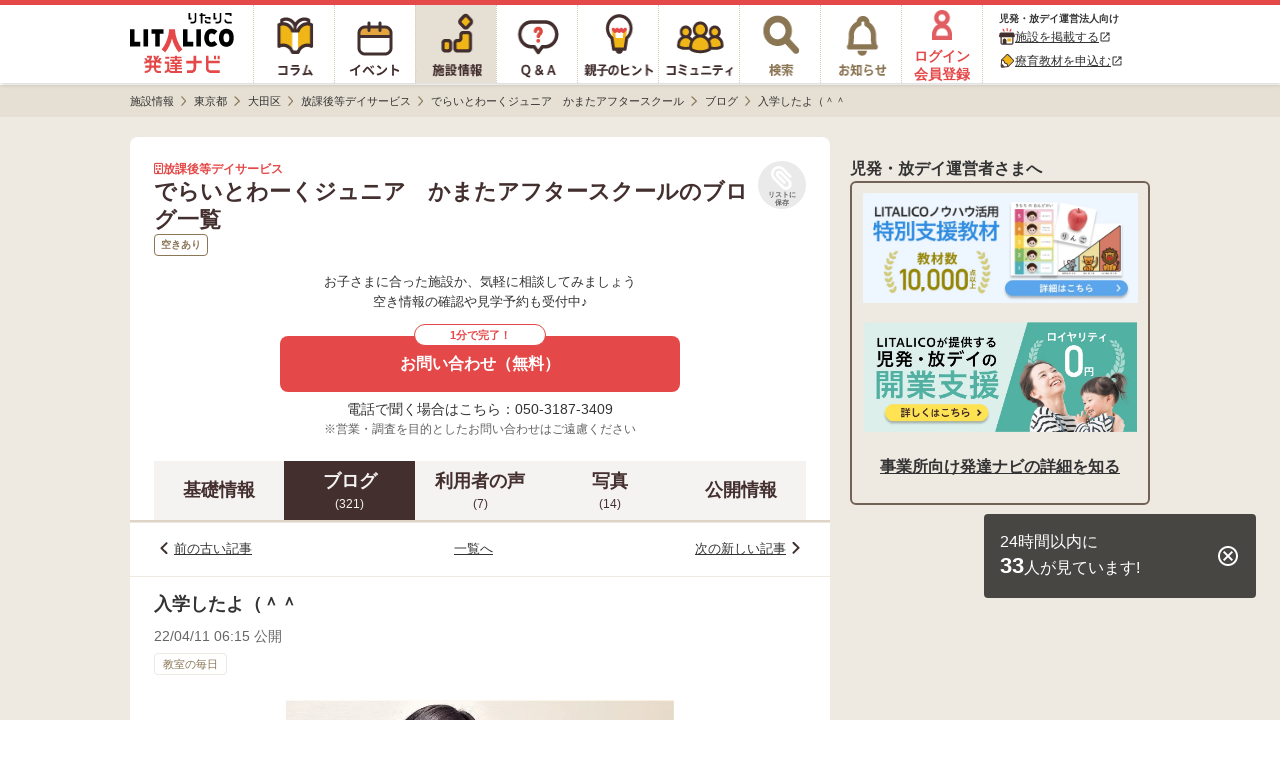

--- FILE ---
content_type: text/html; charset=utf-8
request_url: https://h-navi.jp/support_facility/facilities/157092/blogs/239669
body_size: 9894
content:


<!DOCTYPE html>
<html lang="ja">
<head prefix="og: http://ogp.me/ns# fb: http://ogp.me/ns/fb# website: http://ogp.me/ns/website#">
  <title>でらいとわーくジュニア　かまたアフタースクール＜空きあり＞放課後等デイサービス/大田区のブログ[入学したよ（＾＾]【LITALICO発達ナビ】</title>
  <script>
//<![CDATA[
window.gon={};gon.backend_params="a5cggI489+0QVloIcKaOcupBqJvLxfXcezV9F9E3uU+9A2o3IR2pl2Kblf8LeKpceXh8Qiha0zwzSxbRsQ8rAUaPAK7waVcq5buL13Snh/QUAQI2fKGhEryAP9O5DzGoQsGHBp98MDQtTmqgsqj8B5t0sIpHU/hJR94fR8Zd1zpq/9z8jrt5r8C8m2cIsQtkHuiAlDsE8nGti0ovDiZTb/KTxePlfeYg064FbqbC2urCgOvjOzMnXUdG5IM2Y2nqZFRpmK6G3JRBCAC9wbJKr5dcd1viCRGfK+SSmQO0p0dy6ZX40vwsb31q+jW43WJ5SmAx+/dzFfOU4sW0VKtxh3z/s2Aecn1Xe7Ur9NodQbqO4yB3DTgDL7XrC6CagYRp5RvaK6x+tY+uxpE2/SW+hkI3xu6L/RBH0SGjdPf2IeM8zRj7+uViBRS1FAPd6v7kGrnwzeZZ4XdrODNRWCv4G9Awh+05MWZTwd9KMpEgHgDPbgxpWHAAr0fgW0nPBTB1WTAaeIM79PM3VSWX5deauNR6Sa9cBbVtSGuoGuYf9CRp8RsLkAwAK/pxXlDFjO1xeQQwKjS/yVkTPhvk3m17zGpdxOGs1OMckHgVAIfnozls7c9wDESoTVfwSBnBFLEzC3Td0Dz9BlrMLjo0SpUp8soY1gWYTNhe0kVz+jrlAY85ZLL4TLB+R0QEFnqTseYgh9RKyLbQirU/vLpdrgLWiw==";gon.env="production";gon.mobile_flag=false;gon.utm_content=null;gon.content_group="施設情報_詳細_ブログ詳細";gon.signed_in_flag=false;gon.days_from_activation=null;gon.user_id=null;gon.plus_contract_flag=null;gon.role=null;gon.system_mail_flag=null;gon.ga_facility_prefecture_alphabet_name="tokyo";gon.ga_facility_category_name="放課後等デイサービス";gon.f_label_01="1";gon.f_label_02="020";gon.f_label_03="3";
//]]>
</script>
  <meta name="description" content="でらいとわーくジュニア　かまたアフタースクールは、東京都大田区の放課後等デイサービスです。[入学したよ（＾＾]">

    <!-- Optimize Next -->
    <script>(function(p,r,o,j,e,c,t,g){
    p['_'+t]={};g=r.createElement('script');g.src='https://www.googletagmanager.com/gtm.js?id=GTM-'+t;r[o].prepend(g);
    g=r.createElement('style');g.innerText='.'+e+t+'{visibility:hidden!important}';r[o].prepend(g);
    r[o][j].add(e+t);setTimeout(function(){if(r[o][j].contains(e+t)){r[o][j].remove(e+t);p['_'+t]=0}},c)
    })(window,document,'documentElement','classList','loading',2000,'TPWZMVQC')</script>
    <!-- End Optimize Next -->

  <meta name="csrf-param" content="authenticity_token" />
<meta name="csrf-token" content="H2zjFb9ATeRIgaA56goAqqHVGFfjoVdkRcHx7nfifWSaLtHobTIInspOnSqzFy_w2B9fLQ336u3YdaZVEiPI-A" />
<meta charset="utf-8">




<link rel="icon" type="image/x-icon" href="/favicon.ico" />


<meta property="fb:app_id" content="446565045538475">
<meta property="og:locale" content="ja_JP">
<meta property="og:type" content=article>
<meta property="og:site_name" content="LITALICO発達ナビ">
<meta property="og:description" content="でらいとわーくジュニア　かまたアフタースクールは、東京都大田区の放課後等デイサービスです。[入学したよ（＾＾]">
<meta property="og:url" content="https://h-navi.jp/support_facility/facilities/157092/blogs/239669">

<meta name="twitter:card" content="summary_large_image">
<meta name="twitter:site" content="@litalico_h_navi">
<meta name="twitter:description" content="でらいとわーくジュニア　かまたアフタースクールは、東京都大田区の放課後等デイサービスです。[入学したよ（＾＾]">

    <meta property="og:title" content="でらいとわーくジュニア　かまたアフタースクール＜空きあり＞放課後等デイサービス/大田区のブログ[入学したよ（＾＾]【LITALICO発達ナビ】">
    <meta property="og:image" content="https://h-navi.jp/files/social_base_banner.png">
    <meta name="twitter:title" content="でらいとわーくジュニア　かまたアフタースクール＜空きあり＞放課後等デイサービス/大田区のブログ[入学したよ（＾＾]【LITALICO発達ナビ】">
    <meta name="twitter:image" content="https://h-navi.jp/files/social_base_banner.png">

<meta name="google-site-verification" content="EKRwVb9Cix25vDHylCP9os2t1SN_n9bFt4h00rpnec8"/>


  
    <!-- Google Tag Manager -->
<script>(function(w,d,s,l,i){w[l]=w[l]||[];w[l].push({'gtm.start':
  new Date().getTime(),event:'gtm.js'});var f=d.getElementsByTagName(s)[0],
  j=d.createElement(s),dl=l!='dataLayer'?'&l='+l:'';j.async=true;j.src=
  'https://www.googletagmanager.com/gtm.js?id='+i+dl;f.parentNode.insertBefore(j,f);
})(window,document,'script','dataLayer','GTM-5CLNZTJ');</script>
<!-- End Google Tag Manager -->



      <script src="/webpack/application_other-e522dce9399e07f8802a.js"></script>
  <link rel="stylesheet" href="/webpack/application_other-e522dce9399e07f8802a.css" media="all" />


    <script src="/assets/application.pc-66101a92fd2b01cee42b91a4616554cd553b505e4b427f49dfcec4657f06e1a6.js" defer="defer"></script>
  <link rel="stylesheet" href="/assets/application.pc-9ed80fe1cde30f113135f00c222204925329e7f801d74c10879842d4c7286194.css" media="all" />


      <script
    src="https://js.sentry-cdn.com/fe55ea323ae335290af1e72d72b4fb22.min.js"
    crossorigin="anonymous"
  ></script>
  <script>
    Sentry.onLoad(function() {
      Sentry.init({
        environment: "production",
        tracesSampleRate: 0.005, 
        release: "4ecef95c992a5232f5d139f5bc99185ba8b572ca",
        ignoreErrors: [
          /ResizeObserver loop limit exceeded/,
          /ResizeObserver loop completed with undelivered notifications/,
          /Object Not Found Matching Id/,
          /\$ is not defined/,
          /Can't find variable: \$/,
          /OperationError: sharedStorage is disabled/,
        ],
        allowUrls: [/https:\/\/((staging|development\d{1,2})\.)?h-navi\.jp/],
        beforeSend: (function() {
          // この正規表現は `npm run generate-browserslist-regex` で出力できる
          // エラーを送信するたびに正規表現をコンパイルされると無駄なのでクロージャで保持しておく
          const browserRegex = /Edge?\/(14\d|1[5-9]\d|[2-9]\d{2}|\d{4,})\.\d+(\.\d+|)|Firefox\/(14[3-9]|1[5-9]\d|[2-9]\d{2}|\d{4,})\.\d+(\.\d+|)|Chrom(ium|e)\/([89]\d|\d{3,})\.\d+(\.\d+|)|(Maci|X1{2}).+ Version\/(14\.\d+|(1[5-9]|[2-9]\d|\d{3,})\.\d+)([,.]\d+|)( \(\w+\)|)( Mobile\/\w+|) Safari\/|(CPU[ +]OS|iPhone[ +]OS|CPU[ +]iPhone|CPU IPhone OS|CPU iPad OS)[ +]+(14[._]\d+|(1[5-9]|[2-9]\d|\d{3,})[._]\d+)([._]\d+|)|Android.+Chrom(ium|e)\/(14[2-9]|1[5-9]\d|[2-9]\d{2}|\d{4,})\.\d+(\.\d+|)|SamsungBrowser\/(2[89]|[3-9]\d|\d{3,})\.\d+/;
          return function(event) {
            // browserslistの設定でサポート対象外のブラウザからのエラーは送信しない
            if (!browserRegex.test(navigator.userAgent)) {
              console.warn('Sentryエラー記録対象外のブラウザ', navigator.userAgent);
              return null;
            }
            return event;
          }
        })()
      });
    });
  </script>

</head>

<body>
<!-- Google Tag Manager (noscript) -->
<noscript><iframe src="https://www.googletagmanager.com/ns.html?id=GTM-5CLNZTJ"
                  height="0" width="0" style="display:none;visibility:hidden" sandbox="allow-same-origin"></iframe></noscript>
<!-- End Google Tag Manager (noscript) -->

<div class="wrapper">

  <header>
        <div class="header">

  <nav>
    <ul class="header-menu">
      <li class="top-menu">
        <a href="/"><img alt="LITALICO発達ナビ" class="image" src="/assets/common/pc/logo_vertical-47a70a6c9f2a48967655023b5ad96069ec46bc19704b56a8fc45c785a904c09c.svg" /></a>
      </li>

      <li class="menu ">
        <a class="link" href="/column">
          <div class="column-icon"></div>
</a>      </li>

      <li class="menu ">
        <a class="link" href="/event">
          <div class="event-icon"></div>
</a>      </li>

      <li class="menu active">
        <a class="link" href="/support_facility">
          <div class="facility-icon"></div>
</a>      </li>

      <li class="menu ">
        <a class="link" href="/qa">
          <div class="qa-icon"></div>
</a>      </li>

      <li class="menu ">
        <a class="link" href="/teaching">
          <div class="teaching-icon"></div>
</a>      </li>

      <li class="menu ">
        <a class="link" href="/community">
          <div class="community-icon"></div>
</a>      </li>

      <li class="menu ">
        <a class="link" rel="nofollow" href="/search">
          <div class="search-icon"></div>
</a>      </li>

      <li class="menu notice-menu ">
        <a class="link" rel="nofollow" href="/mypage/notice">

          <div class="notice-icon"></div>
</a>      </li>

        <li class="menu login-menu">
          <a class="link" rel="nofollow" href="/user/signup?type=f">
            <img alt="会員登録・ログイン" class="image login-image" src="/assets/common/account_red-948641a33121686c72c918a7258385f669c526a6615b8b7de222377d9f6ad757.png" />
            <span class="label">ログイン<br>会員登録</span>
</a>        </li>

        <li class="header-menu__supporter-header">
          <div class="header-menu__supporter-header__title">児発・放デイ運営法人向け</div>
          <a
            href="https://jyoho.h-navi-biz.jp/?utm_source=h-navi&utm_campaign=pc_header"
            target="_blank"
            class="header-menu__supporter-header__link"
            rel="noopener"
          >
            <img alt="施設アイコン" class="header-menu__supporter-header__link__before-icon" src="/assets/common/pc/facility_header_icon-ad1bddb6bb6142836625e3f82aea0ba32d1f4c56049327b8feabec86d85dae2a.svg" />
            <span class="header-menu__supporter-header__link__text">施設を掲載する</span>
            <i class="material-icons header-menu__supporter-header__link__open-in-new-icon">open_in_new</i>
          </a>
          <a
            href="https://kyozai.h-navi-biz.jp/?utm_source=h-navi&utm_campaign=pc_header"
            target="_blank"
            class="header-menu__supporter-header__link"
            rel="noopener"
          >
            <img alt="鉛筆アイコン" class="header-menu__supporter-header__link__before-icon" src="/assets/common/pc/pencil_header_icon-9c0e57b68c1babbf6541f91845579a63d94356f3e0e0dac38b0991c9b011c211.svg" />
            <span class="header-menu__supporter-header__link__text">療育教材を申込む</span>
            <i class="material-icons header-menu__supporter-header__link__open-in-new-icon">open_in_new</i>
          </a>
        </li>
    </ul>
  </nav>

</div>


  </header>

  <main>

        <div class="main">
    <div class="breadcrumbs-top-field">
      
  <nav aria-label="breadcrumb">
        <ul class="breadcrumbs-renewal" itemscope itemtype="https://schema.org/BreadcrumbList">
            <li class="breadcrumbs-renewal__item" itemprop="itemListElement" itemscope itemtype="https://schema.org/ListItem">
                <a itemprop="item" href="/support_facility">
                  <span class="breadcrumbs-renewal__label" itemprop="name">施設情報</span>
</a>                <meta itemprop="position" content="1" aria-hidden="true" />

                <img class="breadcrumbs-renewal__chevron-image lazyload" alt="" data-src="/assets/common/breadcrumb-chevron-right-cbfde178a663171a37ba2359e7f9e191991a475cd3cd0d504a60896dfa09309b.svg" aria-hidden="true" src="[data-uri]" />
            </li>
            <li class="breadcrumbs-renewal__item" itemprop="itemListElement" itemscope itemtype="https://schema.org/ListItem">
                <a itemprop="item" href="/support_facility/tokyo">
                  <span class="breadcrumbs-renewal__label" itemprop="name">東京都</span>
</a>                <meta itemprop="position" content="2" aria-hidden="true" />

                <img class="breadcrumbs-renewal__chevron-image lazyload" alt="" data-src="/assets/common/breadcrumb-chevron-right-cbfde178a663171a37ba2359e7f9e191991a475cd3cd0d504a60896dfa09309b.svg" aria-hidden="true" src="[data-uri]" />
            </li>
            <li class="breadcrumbs-renewal__item" itemprop="itemListElement" itemscope itemtype="https://schema.org/ListItem">
                <a itemprop="item" href="/support_facility/tokyo/cities/433">
                  <span class="breadcrumbs-renewal__label" itemprop="name">大田区</span>
</a>                <meta itemprop="position" content="3" aria-hidden="true" />

                <img class="breadcrumbs-renewal__chevron-image lazyload" alt="" data-src="/assets/common/breadcrumb-chevron-right-cbfde178a663171a37ba2359e7f9e191991a475cd3cd0d504a60896dfa09309b.svg" aria-hidden="true" src="[data-uri]" />
            </li>
            <li class="breadcrumbs-renewal__item" itemprop="itemListElement" itemscope itemtype="https://schema.org/ListItem">
                <a itemprop="item" href="/support_facility/tokyo/cities/433?category_name=hoday">
                  <span class="breadcrumbs-renewal__label" itemprop="name">放課後等デイサービス</span>
</a>                <meta itemprop="position" content="4" aria-hidden="true" />

                <img class="breadcrumbs-renewal__chevron-image lazyload" alt="" data-src="/assets/common/breadcrumb-chevron-right-cbfde178a663171a37ba2359e7f9e191991a475cd3cd0d504a60896dfa09309b.svg" aria-hidden="true" src="[data-uri]" />
            </li>
            <li class="breadcrumbs-renewal__item" itemprop="itemListElement" itemscope itemtype="https://schema.org/ListItem">
                <a itemprop="item" href="/support_facility/facilities/157092">
                  <span class="breadcrumbs-renewal__label" itemprop="name">でらいとわーくジュニア　かまたアフタースクール</span>
</a>                <meta itemprop="position" content="5" aria-hidden="true" />

                <img class="breadcrumbs-renewal__chevron-image lazyload" alt="" data-src="/assets/common/breadcrumb-chevron-right-cbfde178a663171a37ba2359e7f9e191991a475cd3cd0d504a60896dfa09309b.svg" aria-hidden="true" src="[data-uri]" />
            </li>
            <li class="breadcrumbs-renewal__item" itemprop="itemListElement" itemscope itemtype="https://schema.org/ListItem">
                <a itemprop="item" href="/support_facility/facilities/157092/blogs">
                  <span class="breadcrumbs-renewal__label" itemprop="name">ブログ</span>
</a>                <meta itemprop="position" content="6" aria-hidden="true" />

                <img class="breadcrumbs-renewal__chevron-image lazyload" alt="" data-src="/assets/common/breadcrumb-chevron-right-cbfde178a663171a37ba2359e7f9e191991a475cd3cd0d504a60896dfa09309b.svg" aria-hidden="true" src="[data-uri]" />
            </li>
            <li class="breadcrumbs-renewal__item" itemprop="itemListElement" itemscope itemtype="https://schema.org/ListItem">
                <span class="breadcrumbs-renewal__label" itemprop="name">入学したよ（＾＾</span>
                <meta itemprop="position" content="7" aria-hidden="true" />
                <meta itemprop="item" temprop="@id" content="https://h-navi.jp/support_facility/facilities/157092/blogs/239669" aria-hidden="true" />
            </li>
        </ul>
  </nav>


    </div>


      
<div id="FacilitySignUpModalContent" class="login-modal" data-bq-and-ga-impression-category="h-navi_all_imp" data-bq-and-ga-impression-action="impressions" data-bq-and-ga-impression-label="facility_like_signup_modal" data-bq-and-ga-impression-custom-params="{}">

  <img id="ModalClose" class="js-modal-close-on-click login-modal__close-button-supportfacility" data-bq-and-ga-event-category="h-navi_all_click" data-bq-and-ga-event-action="click" data-bq-and-ga-event-label="facility_like_signup_modal_close_button" data-bq-and-ga-event-custom-params="{}" src="/assets/column/both/modal-close-button-circle-56f271e7f8328d25da452d8c6c22717c8d99bf4e4bda92cff769ee8833a52d27.png" />

  <div class="login-modal__container-supportfacility">
    <div class="login-modal__blurb-area-supportfacility">
      <div class="login-modal__blurb-supportfacility">
        会員登録すると施設探しが楽になります
      </div>
      <div class="login-modal__blurb-description-supportfacility nomargin">
        問い合わせに一部情報入力が不要になります
      </div>
    </div>

    <div class="login-modal__login-area">
      <div class="login-modal__sign-up-agreement">
  各種サービス・メールアドレスでのご登録には<br>
  <a target="_blank" class="login-modal__link" rel="nofollow" href="/rule">利用規約</a>、
  <a target="_blank" class="login-modal__link" rel="nofollow noopener" href="/privacy">個人情報の取扱いについて</a>
  に同意の上ご登録ください。
</div>


      <div class="login-modal__login-area-block">
        <div class="login-modal__title">
          <span class="login-modal__sign-up-earliest-badge">最短10秒</span> 各種サービスで会員登録
        </div>

        <div class="login-modal__sns-buttons-container">
          
<div class="sns-buttons-for-modal">
  <a class="sns-buttons-for-modal__link" data-testid="auth_line_button" data-bq-and-ga-event-category="h-navi_all_click" data-bq-and-ga-event-action="click" data-bq-and-ga-event-label="facility_like_signup_modal_signup_line_button" data-bq-and-ga-event-custom-params="{}" rel="nofollow" data-method="post" href="/auth/line">
    <img alt="line" class="sns-buttons-for-modal__icon" src="/assets/common/line_icon-fbef638ae180d88c59b007889aa8023029182a0131d6977e5ba4e7a67d33a0b3.png" />
    <span class="sns-buttons-for-modal__label">LINE</span>
</a>
  <a class="sns-buttons-for-modal__link" data-testid="auth_google_button" data-bq-and-ga-event-category="h-navi_all_click" data-bq-and-ga-event-action="click" data-bq-and-ga-event-label="facility_like_signup_modal_signup_google_button" data-bq-and-ga-event-custom-params="{}" rel="nofollow" data-method="post" href="/auth/google_oauth2">
    <img alt="google" class="sns-buttons-for-modal__icon" src="/assets/common/google_icon-d7ca5acc69956f7e5f66cce85acbff44ead4949b754a941e325bcbc7f2d1ec58.png" />
    <span class="sns-buttons-for-modal__label">Google</span>
</a></div>

<div class="sns-buttons-for-modal">
  <a class="sns-buttons-for-modal__link" data-testid="auth_yahoo_button" data-bq-and-ga-event-category="h-navi_all_click" data-bq-and-ga-event-action="click" data-bq-and-ga-event-label="facility_like_signup_modal_signup_yahoo_button" data-bq-and-ga-event-custom-params="{}" rel="nofollow" data-method="post" href="/auth/yahoojp">
    <img alt="yahoojp" class="sns-buttons-for-modal__icon" src="/assets/common/yahoo_icon-d6704b07707752aa747fb4ea06ed6ac25aeeca926d584e798645b68b9e586ccd.png" />
    <span class="sns-buttons-for-modal__label">Yahoo! JAPAN</span>
</a></div>

        </div>
      </div>

      <div class="login-modal__login-area-block">
        <div class="login-modal__title">
          メールアドレスで無料会員登録
        </div>

        <div>
          <form action="/user/create" accept-charset="UTF-8" method="post"><input type="hidden" name="authenticity_token" value="e4GNr0d4ox2rzq6rkCjx1VBY8q0wIE7f0jX0wIdzRaT-w79SlQrmZykBk7jJNd6PKZK1195281ZPgaN74rLwOA" autocomplete="off" />
            <input class="login-modal__text-field" id="email" placeholder="メールアドレスを入力" autocomplete="email" name="email" data-testid="email_field" type="email" />

            <input type="submit" name="commit" value="メールで登録する" class="login-modal__submit-button" data-testid="submit_button" data-bq-and-ga-event-category="h-navi_all_click" data-bq-and-ga-event-action="click" data-bq-and-ga-event-label="facility_like_signup_modal_signup_mail_button" data-bq-and-ga-event-custom-params="{}" data-disable-with="送信.." />

            <div style="visibility: hidden; position: absolute; width: 0; height: 0;">
  <div class="title_1769141456"><style media="screen">.title_1769141456 {position:absolute!important;top:-9999px;left:-9999px;}</style><label for="user_title">If you are a human, ignore this field</label><input type="text" name="user[title]" id="user_title" autocomplete="off" tabindex="-1" /><input type="hidden" name="spinner" value="32b1a7af66d8d2c4b6cd5bbdb86ca75e" autocomplete="off" /></div>
</div>

</form>        </div>
      </div>

      <div class="login-modal__login-area-block">
        <div class="login-modal__title">
          アカウントをお持ちの方
        </div>
        <a class="login-modal__signup-button" rel="nofollow" data-bq-and-ga-event-category="h-navi_all_click" data-bq-and-ga-event-action="click" data-bq-and-ga-event-label="facility_like_signup_modal_signin_button" data-bq-and-ga-event-custom-params="{}" href="/signin">ログインする</a>
      </div>
    </div>
  </div>
</div>
      
<div id="FacilityLikeSignUpModalContent" class="login-modal login-modal__overflow-y" data-bq-and-ga-impression-category="h-navi_all_imp" data-bq-and-ga-impression-action="impressions" data-bq-and-ga-impression-label="facility_like_signup_modal" data-bq-and-ga-impression-custom-params="{}">
  <img id="ModalClose" class="js-modal-close-on-click login-modal__close-button" data-bq-and-ga-event-category="h-navi_all_click" data-bq-and-ga-event-action="click" data-bq-and-ga-event-label="facility_like_signup_modal_close_button" data-bq-and-ga-event-custom-params="{}" src="/assets/column/both/modal-close-button-c5072a4a3a91dd02039d2f0035ce1f68ddb3ac74e5d0732e55f00da2fc63425e.png" />

  <div class="login-modal__blurb-area">
    <div class="login-modal__blurb">
      会員登録するとリスト<i class="fas fa-paperclip login-modal__clip-icon" aria-hidden="true"></i>に追加できます！
    </div>
    <div class="login-modal__blurb-description-supportfacility">
      保存した施設一覧で気になる施設を管理できます
    </div>
  </div>

  <div class="login-modal__login-area">
    <div class="login-modal__sign-up-agreement">
  各種サービス・メールアドレスでのご登録には<br>
  <a target="_blank" class="login-modal__link" rel="nofollow" href="/rule">利用規約</a>、
  <a target="_blank" class="login-modal__link" rel="nofollow noopener" href="/privacy">個人情報の取扱いについて</a>
  に同意の上ご登録ください。
</div>


    <div class="login-modal__login-area-block">
      <div class="login-modal__title">
        <span class="login-modal__sign-up-earliest-badge">最短10秒</span> 各種サービスで会員登録
      </div>

      <div class="login-modal__sns-buttons-container">
        
<div class="sns-buttons-for-modal">
  <a class="sns-buttons-for-modal__link" data-testid="auth_line_button" data-bq-and-ga-event-category="h-navi_all_click" data-bq-and-ga-event-action="click" data-bq-and-ga-event-label="facility_like_signup_modal_signup_line_button" data-bq-and-ga-event-custom-params="{}" rel="nofollow" data-method="post" href="/auth/line">
    <img alt="line" class="sns-buttons-for-modal__icon" src="/assets/common/line_icon-fbef638ae180d88c59b007889aa8023029182a0131d6977e5ba4e7a67d33a0b3.png" />
    <span class="sns-buttons-for-modal__label">LINE</span>
</a>
  <a class="sns-buttons-for-modal__link" data-testid="auth_google_button" data-bq-and-ga-event-category="h-navi_all_click" data-bq-and-ga-event-action="click" data-bq-and-ga-event-label="facility_like_signup_modal_signup_google_button" data-bq-and-ga-event-custom-params="{}" rel="nofollow" data-method="post" href="/auth/google_oauth2">
    <img alt="google" class="sns-buttons-for-modal__icon" src="/assets/common/google_icon-d7ca5acc69956f7e5f66cce85acbff44ead4949b754a941e325bcbc7f2d1ec58.png" />
    <span class="sns-buttons-for-modal__label">Google</span>
</a></div>

<div class="sns-buttons-for-modal">
  <a class="sns-buttons-for-modal__link" data-testid="auth_yahoo_button" data-bq-and-ga-event-category="h-navi_all_click" data-bq-and-ga-event-action="click" data-bq-and-ga-event-label="facility_like_signup_modal_signup_yahoo_button" data-bq-and-ga-event-custom-params="{}" rel="nofollow" data-method="post" href="/auth/yahoojp">
    <img alt="yahoojp" class="sns-buttons-for-modal__icon" src="/assets/common/yahoo_icon-d6704b07707752aa747fb4ea06ed6ac25aeeca926d584e798645b68b9e586ccd.png" />
    <span class="sns-buttons-for-modal__label">Yahoo! JAPAN</span>
</a></div>

      </div>
    </div>

    <div class="login-modal__login-area-block">
      <div class="login-modal__title">
        メールアドレスで無料会員登録
      </div>

      <div>
        <form action="/user/create" accept-charset="UTF-8" method="post"><input type="hidden" name="authenticity_token" value="PAWvQsb3lKfNtMPZDVuOMq-5w-BJE_1jFumlyZoZkXy5R52_FIXR3U97_spURqFo1nOEmqdFQOqLXfJy_9gk4A" autocomplete="off" />
          <input class="login-modal__text-field" id="email" placeholder="メールアドレスを入力" autocomplete="email" name="email" data-testid="email_field" type="email" />

          <input type="submit" name="commit" value="メールで登録する" class="login-modal__submit-button" data-testid="submit_button" data-bq-and-ga-event-category="h-navi_all_click" data-bq-and-ga-event-action="click" data-bq-and-ga-event-label="facility_like_signup_modal_signup_mail_button" data-bq-and-ga-event-custom-params="{}" data-disable-with="送信.." />

          <div style="visibility: hidden; position: absolute; width: 0; height: 0;">
  <div class="title_1769141456"><style media="screen">.title_1769141456 {display:none;}</style><label for="user_title">If you are a human, ignore this field</label><input type="text" name="user[title]" id="user_title" autocomplete="off" tabindex="-1" /><input type="hidden" name="spinner" value="32b1a7af66d8d2c4b6cd5bbdb86ca75e" autocomplete="off" /></div>
</div>

</form>      </div>
    </div>

    <div class="login-modal__login-area-block">
      <div class="login-modal__title">
        アカウントをお持ちの方
      </div>
      <a class="login-modal__signup-button" rel="nofollow" data-bq-and-ga-event-category="h-navi_all_click" data-bq-and-ga-event-action="click" data-bq-and-ga-event-label="facility_like_signup_modal_signin_button" data-bq-and-ga-event-custom-params="{}" href="/signin">ログインする</a>
    </div>
  </div>
</div>



    <div class="main-content">
      <div class="center-container">
        <div class="content support-facility">
          



<div data-bq-and-ga-event-category-pv="h-navi_all_imp" data-bq-and-ga-event-action-pv="impressions" data-bq-and-ga-event-label-pv="facility-blog-show-page" data-bq-and-ga-event-custom-params-pv="{}"></div>

<div id="HeaderUndisplay" class="blog-show">

    

<section>
  <div class="facility-head-show">
    <div class="facility-head-show__menu">
      <div class="facility-head-show__menu_heading">
        <div>
          <div class="facility-head-show__facility_category">
            <i class="far fa-building" aria-hidden="true"></i>
            放課後等デイサービス
          </div>
            <h1 class="facility-head-show__facility_name">でらいとわーくジュニア　かまたアフタースクールのブログ一覧</h1>
        </div>

        <div class="FacilityLike157092">
          
  <a class="js-modal-open-on-click" data-js-modal-content-id="FacilityLikeSignUpModalContent" data-testid="facility_like" data-bq-and-ga-event-category="h-navi_all_click" data-bq-and-ga-event-action="click" data-bq-and-ga-event-label="facility_Like" data-bq-and-ga-event-custom-params="{}" href="/user/signup?type=f">
    <div class="facility-like-button">
      <i class="fas fa-paperclip fa-flip-horizontal facility-like-button__icon" aria-hidden="true"></i>
      <span class="facility-like-button__text">リストに保存</span>
    </div>
</a>
        </div>
      </div>

        <ul class="facility-head-show__info-tag-area">
            <li class="facility-head-show__info-tag">
              空きあり
            </li>
        </ul>
    </div>


          <div class="facility-head-show__inquiry-message" data-bq-and-ga-event-category-imp="h-navi_all_imp" data-bq-and-ga-event-action-imp="impressions" data-bq-and-ga-event-label-imp="facility_detail_default_message" data-bq-and-ga-event-custom-params-imp="{}">
            お子さまに合った施設か、気軽に相談してみましょう<br/>
            空き情報の確認や見学予約も受付中♪
</div>
          
  <div data-bq-and-ga-event-category="h-navi_all_click" data-bq-and-ga-event-action="click" data-bq-and-ga-event-label="facility_detail_web_inquiries_top" data-bq-and-ga-event-custom-params="{}" data-bq-and-ga-event-category-imp="h-navi_all_imp" data-bq-and-ga-event-action-imp="impressions" data-bq-and-ga-event-label-imp="facility_detail_web_inquiries_top" data-bq-and-ga-event-custom-params-imp="{}">
    <a class="facility-inquiry-button-with-tel-text__button" id="FacilityWebInquiryButton_FacilityId_157092" data-testid="facility_detail_page_top" data-rack-action-tag="web_inquiry_button_click" data-rack-action-message="{&quot;new_facility_id&quot;:157092,&quot;type&quot;:&quot;button&quot;,&quot;pc&quot;:true,&quot;position&quot;:&quot;detail-head&quot;}" rel="nofollow" data-bq-and-ga-event-category="h-navi_all_click" data-bq-and-ga-event-action="click" data-bq-and-ga-event-label="detail-head" data-bq-and-ga-event-custom-params="{&quot;facility_id&quot;:157092}" href="/support_facility/facilities/157092/inquiries/new">
        <div class="facility-inquiry-button-with-tel-text__button-caption">1分で完了！</div>
        <span class="facility-inquiry-button-with-tel-text__button-text">お問い合わせ（無料）</span>
</a></div>
  <div class="facility-inquiry-button-with-tel-text__tel-text">
    電話で聞く場合はこちら：050-3187-3409
  </div>


          <div class='facility-head-show__note-text'>※営業・調査を目的としたお問い合わせはご遠慮ください</div>
  </div>
</section>


    <div class="facility-navigation">
  <a class="facility-navigation__tab" href="/support_facility/facilities/157092">
    <div class="facility-navigation__tab-text">
      基礎情報
    </div>
</a>
    <a class="facility-navigation__tab--selected" href="/support_facility/facilities/157092/blogs">
      <div class="facility-navigation__tab-text">
        ブログ
      </div>
      <div class="facility-navigation__tab-count">(321)</div>
</a>
  <a rel="nofollow" class="facility-navigation__tab" href="/support_facility/facilities/157092/reviews">
    <div class="facility-navigation__tab-text">
      利用者の声
    </div>
    <div class="facility-navigation__tab-count">
      (7)
    </div>
</a>
    <a class="facility-navigation__tab" href="/support_facility/facilities/157092/galleries">
      <div class="facility-navigation__tab-text">
        写真
      </div>
      <div class="facility-navigation__tab-count">(14)</div>
</a>
    <a class="facility-navigation__tab" href="/support_facility/facilities/157092/informations">
      <div class="facility-navigation__tab-text">
        公開情報
      </div>
</a></div>


    <div id="InquiryFloatButtonDisplayArea"></div>

    <div class="blog-navigation">
  <div class="blog-navigation__item">
      <img alt="" class="blog-navigation__left-arrow" src="/assets/support_facility/sp/blog_show_chevron_left-54d99670a609bb771171b3c1898b7f001e531187f182e572f62af31e6ac4d18d.svg" />
      <a class="blog-navigation__link" href="/support_facility/facilities/157092/blogs/233559">前の古い記事</a>
  </div>

  <div class="blog-navigation__item">
    <a class="blog-navigation__link" href="/support_facility/facilities/157092/blogs">一覧へ</a>
  </div>

  <div class="blog-navigation__item">
      <a class="blog-navigation__link" href="/support_facility/facilities/157092/blogs/242312">次の新しい記事</a>
      <img class="blog-navigation__right-arrow" src="/assets/support_facility/sp/blog_show_chevron_right-ed3c0a9397fe943fd66ad1cfe814ff5f548ae7fb4ac2f7a08e3c1f95cacf3214.svg" />
  </div>
</div>

<div class="blog-article">
  <article>
    <div class="blog-article__title-area">
      <h1 class="blog-article__title">
        入学したよ（＾＾
      </h1>
    </div>

    <div class="blog-article__article-info-area">
      <div class="blog-article__published-at">
        22/04/11 06:15 公開
      </div>
      <div class="blog-article__theme">
        教室の毎日
      </div>
    </div>

    <div class="blog-article__article-content-area">
      <div class="blog-article__image-content">
          <img class="blog-article__image" src="/uploads/support_facility/157092/webp_4f5d1e56-9d08-4517-8fae-845ad152fd07.webp" />
      </div>
      <div class="blog-article__content">大田区のでらいとわーくジュニアです<br><br>大好きな職員と一緒に写真に写っているのは<br>中学生になった女の子<br><br>入学式を終えて、制服姿を見せに来てくれました<br>お勉強に、部活に　これからも<br>たくさん応援しているよ（＾＾<br><br>楽しい中学生活をおくってね！</div>
    </div>
  </article>
</div>

<div class="blog-navigation">
  <div class="blog-navigation__item">
      <img class="blog-navigation__left-arrow" src="/assets/support_facility/sp/blog_show_chevron_left-54d99670a609bb771171b3c1898b7f001e531187f182e572f62af31e6ac4d18d.svg" />
      <a class="blog-navigation__link" href="/support_facility/facilities/157092/blogs/233559">前の古い記事</a>
  </div>

  <div class="blog-navigation__item">
    <a class="blog-navigation__link" href="/support_facility/facilities/157092/blogs">一覧へ</a>
  </div>

  <div class="blog-navigation__item">
      <a class="blog-navigation__link" href="/support_facility/facilities/157092/blogs/242312">次の新しい記事</a>
      <img class="blog-navigation__right-arrow" src="/assets/support_facility/sp/blog_show_chevron_right-ed3c0a9397fe943fd66ad1cfe814ff5f548ae7fb4ac2f7a08e3c1f95cacf3214.svg" />
  </div>
</div>


  <div id="InquiryFloatButtonUnDisplayArea"></div>

    <div class="blog-show__inquiry-button-area">
      
  <div>
    <a class="facility-inquiry-button-with-tel-text__button" id="FacilityWebInquiryButton_FacilityId_157092" data-testid="facility_blog_show_page_bottom" data-rack-action-tag="web_inquiry_button_click" data-rack-action-message="{&quot;new_facility_id&quot;:157092,&quot;type&quot;:&quot;button&quot;,&quot;pc&quot;:true,&quot;position&quot;:&quot;blog-show-bottom-web&quot;}" rel="nofollow" data-bq-and-ga-event-category="h-navi_all_click" data-bq-and-ga-event-action="click" data-bq-and-ga-event-label="blog-show-bottom-web" data-bq-and-ga-event-custom-params="{&quot;facility_id&quot;:157092}" href="/support_facility/facilities/157092/inquiries/new">
        <div class="facility-inquiry-button-with-tel-text__button-caption">1分で完了！</div>
        <span class="facility-inquiry-button-with-tel-text__button-text">お問い合わせ（無料）</span>
</a></div>
  <div class="facility-inquiry-button-with-tel-text__tel-text">
    電話で聞く場合はこちら：050-3187-3409
  </div>

      <div class='blog-index__note-text'>※営業・調査を目的としたお問い合わせはご遠慮ください</div>
    </div>
</div>


  <div data-bq-and-ga-event-category-pv="h-navi_all_imp" data-bq-and-ga-event-action-pv="impressions" data-bq-and-ga-event-label-pv="facility-detail-see" data-bq-and-ga-event-custom-params-pv="{}"></div>

    <div id="FloatViewersArea" class="inquiry-float-button-renewal__viewers-area">
      <div>
        <div class="inquiry-float-button-renewal__viewers-message">24時間以内に</div>
        <div class="inquiry-float-button-renewal__viewers-message">
          <span class="inquiry-float-button-renewal__viewers-count">33</span>人が見ています!
        </div>
      </div>
      <div class="inquiry-float-button-renewal__viewers-area-close-button" aria-label="閉じる"></div>
    </div>

  <div id="InquiryFloatButton" class="inquiry-float-button-renewal__float-area is-no-active">
    <div class="inquiry-float-button-renewal__float-background">
    </div>
    <div data-bq-and-ga-event-category-imp="h-navi_all_imp" data-bq-and-ga-event-action-imp="impressions" data-bq-and-ga-event-label-imp="facility_detail_web_inquiries_floating" data-bq-and-ga-event-custom-params-imp="{}" data-bq-and-ga-event-category="h-navi_all_click" data-bq-and-ga-event-action="click" data-bq-and-ga-event-label="facility_detail_web_inquiries_floating" data-bq-and-ga-event-custom-params="{}">
      <a class="inquiry-float-button-renewal__button" id="FacilityWebInquiryButton_FacilityId_157092" data-testid="facility_blog_show_page_floating" data-rack-action-tag="web_inquiry_button_click" data-rack-action-message="{&quot;new_facility_id&quot;:157092,&quot;type&quot;:&quot;button&quot;,&quot;pc&quot;:true,&quot;position&quot;:&quot;blog-show-float&quot;}" rel="nofollow" data-bq-and-ga-event-category="h-navi_all_click" data-bq-and-ga-event-action="click" data-bq-and-ga-event-label="blog-show-float" data-bq-and-ga-event-custom-params="{&quot;facility_id&quot;:157092}" href="/support_facility/facilities/157092/inquiries/new">
          <div class="inquiry-float-button-renewal__button-caption">1分で完了！</div>
          <span class="inquiry-float-button-renewal__button-text">お問い合わせ（無料）</span>
</a></div>      <div class="inquiry-float-button-renewal__tel-area">
        <span class="inquiry-float-button-renewal__tel-text">電話で聞く場合はこちら</span>
        <span class="inquiry-float-button-renewal__tel-number">050-3187-3409</span>
      </div>
  </div>


          <br>
          <section>
    <div class="facility-note-box">
      <p class="facility-note-box__note">
        <span class="facility-note-box__title">掲載情報について</span>
      </p>

      <p class="facility-note-box__note">
        <span class="facility-note-box__label">施設の情報</span><br>
        施設の情報は、株式会社LITALICOの独自収集情報、都道府県の公開情報、施設からの情報提供に基づくものです。株式会社LITALICOがその内容を保証し、また特定の施設の利用を推奨するものではありません。ご利用の際は必要に応じて各施設にお問い合わせください。施設の情報の利用により生じた損害について株式会社LITALICOは一切責任を負いません。
      </p>

      <br>
      <p class="facility-note-box__note">
        <span class="facility-note-box__label">利用者の声</span><br>
        利用者の声は、施設と関わりをもった第三者の主観によるもので、株式会社LITALICOの見解を示すものではありません。あくまで参考情報として利用してください。また、虚偽・誇張を用いたいわゆる「やらせ」投稿を固く禁じます。 「やらせ」は発見次第厳重に対処します。
      </p>

      <br>
      <p class="facility-note-box__note">
        <span class="facility-note-box__label">施設カテゴリ</span><br>
        施設のカテゴリについては、児童発達支援事業所、放課後等デイサービス、その他発達支援施設の3つのカテゴリを取り扱っており、児童発達支援事業所については、地域の児童発達支援センターと児童発達支援事業の両方を掲載しております。
      </p>
    </div>
</section>

        </div>

          <div class="right-side-bar">
            <aside class="support-facility__side-bar">
              <div class="support-facility">
                <div class="sidebar-section">
                  
                  


                  
                </div>
              </div>

                <section>
                  <div class="banner-list">
                    
<span class="banner-section-title">児発・放デイ運営者さまへ</span>

<div class="lp-banner-area">
  


  <a class="saas-lp-banner-list__link saas-lp-banner-list__margin-bottom" target="_blank" rel="noopener" data-rack-action-tag="lp_banner_click" data-rack-action-message="{&quot;type&quot;:&quot;241028_研修教材&quot;,&quot;pc&quot;:true,&quot;position&quot;:&quot;support-facility-sidebar&quot;}" href="https://kensyu.h-navi-biz.jp/?utm_source=h-navi&amp;utm_medium=banner&amp;utm_campaign=pc_sidebar">
    <img class="saas-lp-banner-list__image lazyload" alt="バナー" data-src="/uploads/banner/202410/1690/71fe057d-a988-4f60-942a-5bba4da01dd4_webp.webp" src="[data-uri]" />
</a>
  <a class="saas-lp-banner-list__link" target="_blank" rel="noopener" data-rack-action-tag="lp_banner_click" data-rack-action-message="{&quot;type&quot;:&quot;220922_開業支援&quot;,&quot;pc&quot;:true,&quot;position&quot;:&quot;support-facility-sidebar&quot;}" href="https://promo.h-navi-biz.jp/open-support4?utm_source=h-navi&amp;utm_campaign=usersignup">
    <img class="saas-lp-banner-list__image lazyload" alt="バナー" data-src="/uploads/banner/202209/390/408f3f2c-039c-4297-9a05-6aa1f1d0ff1f_webp.webp" src="[data-uri]" />
</a>
  <a class="common-side-bar__tob-title-underline" rel="nofollow" target="_blank" href="https://h-navi-biz.jp/">事業所向け発達ナビの詳細を知る</a>


</div>

                  </div>
                </section>

                
            </aside>
          </div>
      </div>
    </div>

    <div class="breadcrumbs-bottom-field">
      
  <nav aria-label="breadcrumb">
        <ul class="breadcrumbs-renewal">
            <li class="breadcrumbs-renewal__item">
                <a href="/support_facility">
                  <span class="breadcrumbs-renewal__label">施設情報</span>
</a>
                <img class="breadcrumbs-renewal__chevron-image lazyload" alt="" data-src="/assets/common/breadcrumb-chevron-right-cbfde178a663171a37ba2359e7f9e191991a475cd3cd0d504a60896dfa09309b.svg" aria-hidden="true" src="[data-uri]" />
            </li>
            <li class="breadcrumbs-renewal__item">
                <a href="/support_facility/tokyo">
                  <span class="breadcrumbs-renewal__label">東京都</span>
</a>
                <img class="breadcrumbs-renewal__chevron-image lazyload" alt="" data-src="/assets/common/breadcrumb-chevron-right-cbfde178a663171a37ba2359e7f9e191991a475cd3cd0d504a60896dfa09309b.svg" aria-hidden="true" src="[data-uri]" />
            </li>
            <li class="breadcrumbs-renewal__item">
                <a href="/support_facility/tokyo/cities/433">
                  <span class="breadcrumbs-renewal__label">大田区</span>
</a>
                <img class="breadcrumbs-renewal__chevron-image lazyload" alt="" data-src="/assets/common/breadcrumb-chevron-right-cbfde178a663171a37ba2359e7f9e191991a475cd3cd0d504a60896dfa09309b.svg" aria-hidden="true" src="[data-uri]" />
            </li>
            <li class="breadcrumbs-renewal__item">
                <a href="/support_facility/tokyo/cities/433?category_name=hoday">
                  <span class="breadcrumbs-renewal__label">放課後等デイサービス</span>
</a>
                <img class="breadcrumbs-renewal__chevron-image lazyload" alt="" data-src="/assets/common/breadcrumb-chevron-right-cbfde178a663171a37ba2359e7f9e191991a475cd3cd0d504a60896dfa09309b.svg" aria-hidden="true" src="[data-uri]" />
            </li>
            <li class="breadcrumbs-renewal__item">
                <a href="/support_facility/facilities/157092">
                  <span class="breadcrumbs-renewal__label">でらいとわーくジュニア　かまたアフタースクール</span>
</a>
                <img class="breadcrumbs-renewal__chevron-image lazyload" alt="" data-src="/assets/common/breadcrumb-chevron-right-cbfde178a663171a37ba2359e7f9e191991a475cd3cd0d504a60896dfa09309b.svg" aria-hidden="true" src="[data-uri]" />
            </li>
            <li class="breadcrumbs-renewal__item">
                <a href="/support_facility/facilities/157092/blogs">
                  <span class="breadcrumbs-renewal__label">ブログ</span>
</a>
                <img class="breadcrumbs-renewal__chevron-image lazyload" alt="" data-src="/assets/common/breadcrumb-chevron-right-cbfde178a663171a37ba2359e7f9e191991a475cd3cd0d504a60896dfa09309b.svg" aria-hidden="true" src="[data-uri]" />
            </li>
            <li class="breadcrumbs-renewal__item">
                <span class="breadcrumbs-renewal__label">入学したよ（＾＾</span>
            </li>
        </ul>
  </nav>


    </div>
  </div>

  </main>

  <footer>
      <div class="footer">
        <div style="display: none;" data-values-for-vue-root-component-name="footer_pc" data-vue-root-props="{}" data-vue-provided="{&quot;isMobile&quot;:false,&quot;isSignedIn&quot;:false,&quot;currentUser&quot;:null}" data-vue-lazy-enabled="true"></div><div data-vue-root-component-name="footer_pc" v-cloak="true"></div>

      </div>
  </footer>
</div>
  <script src="/assets/application_bottom.pc-b291f6ff0dede54c085f780d6d19137ac8e93c8ad29a24b9cc72e26e92778660.js" defer="defer"></script>

</body>
</html>



--- FILE ---
content_type: text/css
request_url: https://h-navi.jp/webpack/application_other-e522dce9399e07f8802a.css
body_size: 19656
content:
.readmore{overflow:hidden}.slick-slider{position:relative;display:block;-moz-box-sizing:border-box;box-sizing:border-box;-webkit-user-select:none;-moz-user-select:none;-ms-user-select:none;user-select:none;-webkit-touch-callout:none;-khtml-user-select:none;-ms-touch-action:pan-y;touch-action:pan-y}.slick-list{position:relative;display:block;overflow:hidden;margin:0 auto;padding:0;width:100%;z-index:0}.center-mode-carousel .slick-list{width:auto;max-width:100%;max-height:100%}.slick-list:focus{outline:none}.slick-list.dragging{cursor:pointer;cursor:hand}.slick-slider .slick-track,.slick-slider .slick-list{-webkit-transform:translate3d(0, 0, 0);-moz-transform:translate3d(0, 0, 0);-ms-transform:translate3d(0, 0, 0);-o-transform:translate3d(0, 0, 0);transform:translate3d(0, 0, 0)}.slick-track{position:relative;top:0;left:0;display:block}.slick-track:before,.slick-track:after{display:table;content:""}.slick-track:after{clear:both}.slick-loading .slick-track{visibility:hidden}.slick-slide{display:none;float:left;height:100%;min-height:1px}[dir=rtl] .slick-slide{float:right}.slick-slide img{display:block}.slick-slide.slick-loading img{display:none}.slick-slide.dragging img{pointer-events:none}.slick-initialized .slick-slide{display:block}.slick-loading .slick-slide{visibility:hidden}.slick-vertical .slick-slide{display:block;height:auto;border:1px solid transparent}.slick-arrow{padding:0}.slick-arrow.slick-hidden{display:none}.slick-loading .slick-list{background:#fff image-url(/webpack/e8981a08d952f5956d1c.gif) center center no-repeat}@font-face{font-family:"slick";font-weight:normal;font-style:normal;src:url(/webpack/2596df068ed01a3054c4.eot);src:url(/webpack/2596df068ed01a3054c4.eot?#iefix) format("embedded-opentype"),url(/webpack/c6703fa4baf478720468.woff) format("woff"),url(/webpack/ca7b3c078398ac5e70cc.ttf) format("truetype"),url(/webpack/510550fe71ed290a3911.svg#slick) format("svg")}.slick-prev,.slick-next{font-size:0;line-height:0;position:absolute;top:50%;display:block;width:20px;height:20px;margin-top:-10px;padding:0;cursor:pointer;color:rgba(0,0,0,0);border:none;outline:none;background:rgba(0,0,0,0)}.slick-prev:hover,.slick-prev:focus,.slick-next:hover,.slick-next:focus{color:rgba(0,0,0,0);outline:none;background:rgba(0,0,0,0)}.slick-prev:hover:before,.slick-prev:focus:before,.slick-next:hover:before,.slick-next:focus:before{opacity:1}.slick-prev.slick-disabled:before,.slick-next.slick-disabled:before{opacity:.25}.slick-prev:before,.slick-next:before{font-family:"slick";font-size:20px;line-height:1;opacity:.75;color:#fff;-webkit-font-smoothing:antialiased;-moz-osx-font-smoothing:grayscale}.slick-prev{left:0px}[dir=rtl] .slick-prev{left:auto}.slick-prev:before{content:"←"}[dir=rtl] .slick-prev:before{content:"→"}.slick-next{right:0px}[dir=rtl] .slick-next{right:auto;left:-25px}.slick-next:before{content:"→"}[dir=rtl] .slick-next:before{content:"←"}.slick-slider{margin-bottom:30px}.slick-dots{position:absolute;bottom:-20px;display:block;width:100%;padding:0;list-style:none;text-align:center}.slick-dots li{position:relative;display:inline-block;width:20px;height:20px;margin:0 5px;padding:0;cursor:pointer}.slick-dots li button{font-size:0;line-height:0;display:block;width:20px;height:20px;padding:5px;cursor:pointer;color:rgba(0,0,0,0);border:0;outline:none;background:rgba(0,0,0,0)}.slick-dots li button:hover,.slick-dots li button:focus{outline:none}.slick-dots li button:hover:before,.slick-dots li button:focus:before{opacity:1}.slick-dots li button:before{font-family:"slick";font-size:.7rem;line-height:20px;position:absolute;top:0;left:0;width:20px;height:20px;content:"•";text-align:center;opacity:.25;color:#e98d8d;-webkit-font-smoothing:antialiased;-moz-osx-font-smoothing:grayscale}.slick-dots li.slick-active button:before{opacity:.75;color:#e98d8d}.selectize-control.plugin-drag_drop.multi>.selectize-input>div.ui-sortable-placeholder{visibility:visible !important;background:#f2f2f2 !important;background:rgba(0, 0, 0, 0.06) !important;border:0 none !important;-webkit-box-shadow:inset 0 0 12px 4px #fff;box-shadow:inset 0 0 12px 4px #fff}.selectize-control.plugin-drag_drop .ui-sortable-placeholder::after{content:"!";visibility:hidden}.selectize-control.plugin-drag_drop .ui-sortable-helper{-webkit-box-shadow:0 2px 5px rgba(0, 0, 0, 0.2);box-shadow:0 2px 5px rgba(0, 0, 0, 0.2)}.selectize-dropdown-header{position:relative;padding:5px 8px;border-bottom:1px solid #d0d0d0;background:#f8f8f8;-webkit-border-radius:3px 3px 0 0;-moz-border-radius:3px 3px 0 0;border-radius:3px 3px 0 0}.selectize-dropdown-header-close{position:absolute;right:8px;top:50%;color:#303030;opacity:.4;margin-top:-12px;line-height:20px;font-size:20px !important}.selectize-dropdown-header-close:hover{color:#000}.selectize-dropdown.plugin-optgroup_columns .optgroup{border-right:1px solid #f2f2f2;border-top:0 none;float:left;-webkit-box-sizing:border-box;-moz-box-sizing:border-box;box-sizing:border-box}.selectize-dropdown.plugin-optgroup_columns .optgroup:last-child{border-right:0 none}.selectize-dropdown.plugin-optgroup_columns .optgroup:before{display:none}.selectize-dropdown.plugin-optgroup_columns .optgroup-header{border-top:0 none}.selectize-control.plugin-remove_button [data-value]{position:relative;padding-right:24px !important}.selectize-control.plugin-remove_button [data-value] .remove{z-index:1;position:absolute;top:0;right:0;bottom:0;width:17px;text-align:center;font-weight:bold;font-size:12px;color:inherit;text-decoration:none;vertical-align:middle;display:inline-block;padding:2px 0 0 0;border-left:1px solid #d0d0d0;-webkit-border-radius:0 2px 2px 0;-moz-border-radius:0 2px 2px 0;border-radius:0 2px 2px 0;-webkit-box-sizing:border-box;-moz-box-sizing:border-box;box-sizing:border-box}.selectize-control.plugin-remove_button [data-value] .remove:hover{background:rgba(0, 0, 0, 0.05)}.selectize-control.plugin-remove_button [data-value].active .remove{border-left-color:#cacaca}.selectize-control.plugin-remove_button .disabled [data-value] .remove:hover{background:none}.selectize-control.plugin-remove_button .disabled [data-value] .remove{border-left-color:#fff}.selectize-control.plugin-remove_button .remove-single{position:absolute;right:0;top:0;font-size:23px}.selectize-control{position:relative}.selectize-dropdown,.selectize-input,.selectize-input input{color:#303030;font-family:inherit;font-size:13px;line-height:18px;-webkit-font-smoothing:inherit}.selectize-input,.selectize-control.single .selectize-input.input-active{background:#fff;cursor:text;display:inline-block}.selectize-input{border:1px solid #d0d0d0;padding:8px 8px;display:inline-block;width:100%;overflow:hidden;position:relative;z-index:1;-webkit-box-sizing:border-box;-moz-box-sizing:border-box;box-sizing:border-box;-webkit-box-shadow:inset 0 1px 1px rgba(0, 0, 0, 0.1);box-shadow:inset 0 1px 1px rgba(0, 0, 0, 0.1);-webkit-border-radius:3px;-moz-border-radius:3px;border-radius:3px}.selectize-control.multi .selectize-input.has-items{padding:6px 8px 3px}.selectize-input.full{background-color:#fff}.selectize-input.disabled,.selectize-input.disabled *{cursor:default !important}.selectize-input.focus{-webkit-box-shadow:inset 0 1px 2px rgba(0, 0, 0, 0.15);box-shadow:inset 0 1px 2px rgba(0, 0, 0, 0.15)}.selectize-input.dropdown-active{-webkit-border-radius:3px 3px 0 0;-moz-border-radius:3px 3px 0 0;border-radius:3px 3px 0 0}.selectize-input>*{vertical-align:baseline;display:-moz-inline-stack;display:inline-block;zoom:1;*display:inline}.selectize-control.multi .selectize-input>div{cursor:pointer;margin:0 3px 3px 0;padding:2px 6px;background:#f2f2f2;color:#303030;border:0 solid #d0d0d0}.selectize-control.multi .selectize-input>div.active{background:#e8e8e8;color:#303030;border:0 solid #cacaca}.selectize-control.multi .selectize-input.disabled>div,.selectize-control.multi .selectize-input.disabled>div.active{color:#7d7d7d;background:#fff;border:0 solid #fff}.selectize-input>input{display:inline-block !important;padding:0 !important;min-height:0 !important;max-height:none !important;max-width:100% !important;margin:0 2px 0 0 !important;text-indent:0 !important;border:0 none !important;background:none !important;line-height:inherit !important;-webkit-user-select:auto !important;-webkit-box-shadow:none !important;box-shadow:none !important}.selectize-input>input::-ms-clear{display:none}.selectize-input>input:focus{outline:none !important}.selectize-input::after{content:" ";display:block;clear:left}.selectize-input.dropdown-active::before{content:" ";display:block;position:absolute;background:#f0f0f0;height:1px;bottom:0;left:0;right:0}.selectize-dropdown{position:absolute;z-index:10;border:1px solid #d0d0d0;background:#fff;margin:-1px 0 0 0;border-top:0 none;-webkit-box-sizing:border-box;-moz-box-sizing:border-box;box-sizing:border-box;-webkit-box-shadow:0 1px 3px rgba(0, 0, 0, 0.1);box-shadow:0 1px 3px rgba(0, 0, 0, 0.1);-webkit-border-radius:0 0 3px 3px;-moz-border-radius:0 0 3px 3px;border-radius:0 0 3px 3px}.selectize-dropdown [data-selectable]{cursor:pointer;overflow:hidden}.selectize-dropdown [data-selectable] .highlight{background:rgba(125, 168, 208, 0.2);-webkit-border-radius:1px;-moz-border-radius:1px;border-radius:1px}.selectize-dropdown .option,.selectize-dropdown .optgroup-header{padding:5px 8px}.selectize-dropdown .option,.selectize-dropdown [data-disabled],.selectize-dropdown [data-disabled] [data-selectable].option{cursor:inherit;opacity:.5}.selectize-dropdown [data-selectable].option{opacity:1}.selectize-dropdown .optgroup:first-child .optgroup-header{border-top:0 none}.selectize-dropdown .optgroup-header{color:#303030;background:#fff;cursor:default}.selectize-dropdown .active{background-color:#f5fafd;color:#495c68}.selectize-dropdown .active.create{color:#495c68}.selectize-dropdown .create{color:rgba(48, 48, 48, 0.5)}.selectize-dropdown-content{overflow-y:auto;overflow-x:hidden;max-height:200px;-webkit-overflow-scrolling:touch}.selectize-control.single .selectize-input,.selectize-control.single .selectize-input input{cursor:pointer}.selectize-control.single .selectize-input.input-active,.selectize-control.single .selectize-input.input-active input{cursor:text}.selectize-control.single .selectize-input:after{content:" ";display:block;position:absolute;top:50%;right:15px;margin-top:-3px;width:0;height:0;border-style:solid;border-width:5px 5px 0 5px;border-color:gray transparent transparent transparent}.selectize-control.single .selectize-input.dropdown-active:after{margin-top:-4px;border-width:0 5px 5px 5px;border-color:transparent transparent gray transparent}.selectize-control.rtl.single .selectize-input:after{left:15px;right:auto}.selectize-control.rtl .selectize-input>input{margin:0 4px 0 -2px !important}.selectize-control .selectize-input.disabled{opacity:.5;background-color:#fafafa}.common-admin-presses-show{width:800px;padding:20px 0}.common-admin-press-categories-index .title{font-size:20px;padding-bottom:15px}.common-admin-press-categories-index .press-category-list{width:100%;padding:15px 0}.common-admin-press-categories-index .press-category-list__item{width:100%;height:40px}.common-admin-press-categories-index .press-category-list__item-content{display:inline-flex;width:100%;justify-content:space-between}.common-admin-press-categories-index__attention-message{font-weight:bold;color:#d83a3a}.common-admin-press-categories-show .title{font-size:20px;padding-bottom:15px}.common-admin-releases-index .release-table{margin:20px 0;border-radius:6px;background:#fff}.pages-common-admin-user-groups-index{min-height:400px}.pages-common-admin-user-groups-index .table{margin-bottom:20px;width:100%;background:#fff}.pages-common-admin-user-groups-index .table td{padding:5px}.pages-common-admin-user-groups-index .table tr:nth-child(odd){background:#fff}.pages-common-admin-user-groups-index .table tr:nth-child(even){background:#fbefef}.pages-common-admin-user-groups-index .table .id{text-align:center;width:5%}.pages-common-admin-user-groups-index .table .title{text-align:center;width:65%}.pages-common-admin-user-groups-index .table .date{text-align:center;width:15%}.pages-common-admin-user-groups-index .table .edit-link{text-align:center;width:5%}.pages-common-admin-user-groups-index .table .test-send-link{text-align:center;width:10%}.pages-common-admin-user-groups-show{min-height:400px}.pages-common-admin-user-groups-show .page-subtitle{font-size:20px;font-weight:600;margin:20px 0}.pages-common-admin-user-groups-show .table{margin-bottom:20px;width:100%;background:#fff}.pages-common-admin-user-groups-show .table td{padding:5px}.pages-common-admin-user-groups-show .table tr:nth-child(odd){background:#fff}.pages-common-admin-user-groups-show .table tr:nth-child(even){background:#fbefef}.pages-common-admin-user-groups-edit{min-height:600px}.pages-common-admin-user-groups-edit .form .title{width:700px}.pages-common-admin-user-groups-edit .form .body{width:700px;height:450px;display:block}.pages-common-admin-user-groups-edit .form .ranking .link{color:#5f9cff;text-decoration:underline}.pages-common-admin-user-groups-edit .form .ranking .qa-title{width:700px}.pages-common-admin-user-groups-edit .form .form-control{box-sizing:border-box}.pages-common-admin-user-groups-new{min-height:600px}.pages-common-admin-user-groups-new .form .title{width:700px}.pages-common-admin-user-groups-new .form .body{width:700px;height:450px;display:block}.pages-common-admin-user-groups-new .form .ranking .link{color:#5f9cff;text-decoration:underline}.pages-common-admin-user-groups-new .form .ranking .qa-title{width:700px}.pages-common-admin-user-groups-new .form .form-control{box-sizing:border-box}.pages-common-admin-user-group-mails-index{min-height:400px}.pages-common-admin-user-group-mails-index .table{margin-bottom:20px;width:100%;background:#fff}.pages-common-admin-user-group-mails-index .table td{padding:5px}.pages-common-admin-user-group-mails-index .table tr:nth-child(odd){background:#fff}.pages-common-admin-user-group-mails-index .table tr:nth-child(even){background:#fbefef}.pages-common-admin-user-group-mails-index .table .option{width:80px}.pages-common-admin-user-group-mails-index .table .operation{width:100px}.pages-common-admin-user-group-mails-show{min-height:400px}.pages-common-admin-user-group-mails-show .user-group-mail{margin-bottom:20px}.pages-common-admin-user-group-mails-show .user-group-mail__content{background:#fff;padding:10px;margin-bottom:10px;border-radius:6px}.pages-common-admin-user-group-mails-show .label{margin-bottom:10px}.pages-common-admin-user-group-mails-show .table{margin-bottom:20px;width:100%;background:#fff}.pages-common-admin-user-group-mails-show .table td{padding:5px}.pages-common-admin-user-group-mails-show .table tr:nth-child(odd){background:#fff}.pages-common-admin-user-group-mails-show .table tr:nth-child(even){background:#fbefef}.pages-common-admin-user-group-mails-show .btn{margin-left:10px}.pages-common-admin-user-group-mails-edit{min-height:600px}.pages-common-admin-user-group-mails-edit .form{margin-bottom:20px}.pages-common-admin-user-group-mails-edit .form .form-control{box-sizing:border-box}.pages-common-admin-user-group-mails-new{min-height:600px}.pages-common-admin-user-group-mails-new .form{margin-bottom:20px}.pages-common-admin-user-group-mails-new .form .form-control{box-sizing:border-box}.event-banner{background:#fff}.event-banner--bottom-fixed{transition:ease-out .3s;position:fixed;bottom:-95px;left:0;right:0;z-index:1}.event-banner--bottom-fixed.is-active{bottom:0}.event-banner__top{background-color:#a0c838;padding:3px}.event-banner__banner-image{width:100%}.event-banner__top-text{font-weight:bold}.event-banner__bottom{display:flex;justify-content:center;align-items:center;margin:0 5px}.event-banner__h-navi-icon{height:50px;margin:5px}.event-banner .app-description{border-radius:4px;font-size:.8rem;color:#442f2f;line-height:1.3;background-color:#eee9e1;position:relative;padding:4px 5px;margin:0 5px;flex-grow:2}.event-banner .app-description:before{content:"";position:absolute;top:50%;left:-20px;margin-top:-10px;border:10px solid rgba(0,0,0,0);border-right:15px solid #eee9e1}.event-banner__add-friend-button{flex:1}.event-banner__add-friend-button-image{vertical-align:middle;height:35px}.social-logs-banner{padding:10px}.social-logs-banner__contents{background:#fff;padding:16px;border-radius:6px}.social-logs-banner__text{margin-bottom:16px;font-weight:700;font-size:18px;text-align:center}.social-logs-banner .social-logs-banner__logo-area,.social-logs-banner .social-logs-banner__add-line-friend{display:flex;justify-content:center}.social-logs-banner__logo-area{column-gap:4px}.social-logs-banner__link{display:block;margin:0 12px}.social-logs-banner__logo{width:40px;height:40px;display:block}.social-logs-banner__add-line-friend-image{width:197px;height:46px;margin-bottom:16px}.facility-top-banner{background:#def2fa}.facility-top-banner__image{display:block;width:100%}.facility-top-banner__image-with-border{display:block;width:100%;border-radius:6px;border:3px solid #a0c838;box-sizing:border-box}.facility-top-banner__link{display:block}.facility-top-banner__left-content{display:table-cell;width:10%;padding:5px;vertical-align:middle}.facility-top-banner__right-content{display:table-cell;width:90%;vertical-align:middle;text-align:left;padding:15px 5px 5px}.facility-top-banner__right-text{font-size:.9rem;line-height:12px}.facility-top-banner__right-content-text{font-weight:bold;font-size:.8rem}.facility-top-banner__read-area{text-align:right}.facility-top-banner__read-text{display:inline;font-size:.7rem;border:2px solid #f0a118;background-color:#f0a118;color:#fff;padding:2px 10px;border-radius:12px}.facility-top-banner__read-text-icon{font-size:.9rem;font-weight:bold}.facility-top-banner--bottom-fixed{transition:ease-out .3s;position:fixed;bottom:-95px;left:0;right:0;z-index:6}.facility-top-banner--bottom-fixed.is-active{bottom:0}.facility-top-banner--not-bottom-fixed{margin:10px 0}.facility-top-banner__facility-icon{height:50px;display:block}.diary-banner{margin:10px}.diary-banner__image{display:inline-block;vertical-align:middle;width:100%;box-sizing:border-box;border-radius:6px}.breadcrumbs-top-field--recruit .breadcrumb-sp-wrapper,.breadcrumbs-bottom-field--recruit .breadcrumb-sp-wrapper,.breadcrumbs-top-field .breadcrumb-sp-wrapper,.breadcrumbs-bottom-field .breadcrumb-sp-wrapper{overflow-x:scroll;width:100%}.breadcrumbs-top-field--recruit .breadcrumb-sp-wrapper .breadcrumb-list,.breadcrumbs-bottom-field--recruit .breadcrumb-sp-wrapper .breadcrumb-list,.breadcrumbs-top-field .breadcrumb-sp-wrapper .breadcrumb-list,.breadcrumbs-bottom-field .breadcrumb-sp-wrapper .breadcrumb-list{display:inline-block;white-space:nowrap}.breadcrumbs-top-field--recruit .breadcrumb-sp-wrapper .breadcrumb-list .breadcrumb,.breadcrumbs-bottom-field--recruit .breadcrumb-sp-wrapper .breadcrumb-list .breadcrumb,.breadcrumbs-top-field .breadcrumb-sp-wrapper .breadcrumb-list .breadcrumb,.breadcrumbs-bottom-field .breadcrumb-sp-wrapper .breadcrumb-list .breadcrumb{display:inline-block;font-size:.6rem;padding:4px}.breadcrumbs-top-field--recruit .breadcrumb-sp-wrapper .breadcrumb-list .breadcrumb .no-link .text,.breadcrumbs-bottom-field--recruit .breadcrumb-sp-wrapper .breadcrumb-list .breadcrumb .no-link .text,.breadcrumbs-top-field .breadcrumb-sp-wrapper .breadcrumb-list .breadcrumb .no-link .text,.breadcrumbs-bottom-field .breadcrumb-sp-wrapper .breadcrumb-list .breadcrumb .no-link .text{color:#000}.breadcrumbs-top-field,.breadcrumbs-bottom-field{background-color:#e6dfd3}.breadcrumbs-top-field .current,.breadcrumbs-bottom-field .current{color:#000}.breadcrumbs-top-field .parent,.breadcrumbs-bottom-field .parent{color:#ab9b85}.breadcrumbs-top-field--recruit .current,.breadcrumbs-bottom-field--recruit .current{color:#000}.breadcrumbs-top-field--recruit .parent,.breadcrumbs-bottom-field--recruit .parent{color:#4080b2}.plus-banner__mypage-pc-image{display:inline-block;vertical-align:middle;width:100%;box-sizing:border-box;border-radius:6px}.plus-banner__sp-image{padding:10px;display:inline-block;vertical-align:middle;width:100%;height:auto;box-sizing:border-box;border-radius:6px}.plus-banner__pc-image{width:100%}.saas-lp-banner-list__link{display:block;text-align:center}.saas-lp-banner-list__image{height:110px}.saas-lp-banner-list__margin-bottom{margin-bottom:12px}.support-facility-search-button{padding:4px}.support-facility-search-button__contents{background:#fff;padding:16px;border-radius:6px}.support-facility-search-button__text{margin-top:2px;margin-bottom:16px;font-weight:700;font-size:18px;text-align:center}.support-facility-search-button__description{font-size:14px;text-align:center;margin-bottom:16px}.support-facility-search-button__check-out-search-button{display:block;box-sizing:border-box;font-weight:bold;padding:14px 12px;border-radius:40px;text-align:center;margin:0 auto;line-height:1.4rem;border:2px solid #442f2f;color:#442f2f}.sidebar-user-banner-container{display:flex;padding-top:10px;flex-direction:column;align-items:flex-start}.sidebar-user-banner-container .sidebar-user-first-banner{padding:10px 10px}.sidebar-user-banner-container .sidebar-user-first-banner__image{width:256px}.sidebar-user-banner-container .sidebar-user-second-banner{padding:0px 10px 10px 10px}.sidebar-user-banner-container .sidebar-user-second-banner__image{width:256px}.senmonkers-pc .senmonkers-index-page{margin:0 40px}.senmonkers-pc .senmonkers-index-page__page-title{margin-bottom:20px}.senmonkers-pc .senmonkers-index-page__expert-list{background-color:#fff;padding:20px;margin-bottom:20px;border-radius:4px}.senmonkers-pc .senmonkers-index-page__expert-list-item{margin-bottom:20px}.senmonkers-pc .senmonkers-index-page__expert-list-item:last-of-type{margin-bottom:0}.senmonkers-pc .senmonkers-index-page__pagination{padding:12px}.senmonkers-pc .senmonkers-page-title{background-color:#fff;padding:16px;border-radius:4px}.senmonkers-pc .senmonkers-page-title__content{border-left:16px solid #e54848;padding:28px;font-size:1.55rem;line-height:0}.senmonkers-pc .senmonkers-list-item{height:170px;background-image:url(/webpack/76fc24dc3850abc1b885.png);background-repeat:no-repeat;background-size:cover;display:flex;padding:25px 30px 25px 60px}.senmonkers-pc .senmonkers-list-item__image{width:170px;height:170px;flex-shrink:0;margin-right:50px;object-fit:cover;display:block}.senmonkers-pc .senmonkers-list-item__profile{flex-grow:1;position:relative}.senmonkers-pc .senmonkers-list-item__name-area{margin-top:4px;margin-bottom:12px;border-bottom:1px solid #e54848;padding-bottom:8px;padding-left:8px;position:relative}.senmonkers-pc .senmonkers-list-item__name{font-size:1.6rem}.senmonkers-pc .senmonkers-list-item__honorific-suffix{font-size:1.2rem;padding-left:10px}.senmonkers-pc .senmonkers-list-item__title{font-size:.9rem;line-height:1.5rem;color:#555;padding-left:8px}.senmonkers-pc .senmonkers-list-item__name-one-point{position:absolute;right:0}.senmonkers-pc .senmonkers-list-item__magnifying-glass{position:absolute;left:-33px}.senmonkers-pc .senmonkers-list-item__show-detail-button{font-size:.9rem;padding:8px 20px;border-radius:12px;background:#e54848;box-sizing:border-box;text-align:center;color:#fff;position:absolute;bottom:0;right:0}.senmonkers-pc .senmonkers-show-page{margin:0 40px}.senmonkers-pc .senmonkers-show-page__page-title{margin-bottom:20px}.senmonkers-pc .senmonkers-show-page__body{background-image:url(/webpack/9a5f8f75cc7fa74f2afb.png);background-repeat:repeat-y;background-size:100% auto;padding:32px 40px 32px 56px;margin-bottom:32px}.senmonkers-pc .senmonkers-show-page__profile-header{background-color:#fbebea;display:flex;padding:25px 30px 25px 25px;margin-bottom:32px}.senmonkers-pc .senmonkers-show-page__image{width:220px;height:220px;flex-shrink:0;margin-right:50px;object-fit:cover;display:block}.senmonkers-pc .senmonkers-show-page__profile{flex-grow:1;position:relative}.senmonkers-pc .senmonkers-show-page__name-area{margin-top:4px;margin-bottom:12px;border-bottom:1px solid #e54848;padding-bottom:8px;padding-left:8px;position:relative}.senmonkers-pc .senmonkers-show-page__name{font-size:1.6rem}.senmonkers-pc .senmonkers-show-page__honorific-suffix{font-size:1.2rem;padding-left:10px}.senmonkers-pc .senmonkers-show-page__name-romaji{font-size:.9rem;line-height:1.5rem;color:#333;padding-left:8px;margin-bottom:16px}.senmonkers-pc .senmonkers-show-page__title{font-size:.9rem;line-height:1.5rem;color:#222;padding-left:8px;margin-bottom:16px}.senmonkers-pc .senmonkers-show-page__profile-summary{font-size:.9rem;line-height:1.5rem;color:#222;padding-left:8px;text-align:justify}.senmonkers-pc .senmonkers-show-page__magnifying-glass{position:absolute;left:-33px}.senmonkers-pc .senmonkers-show-page__horizontal-block-wrapper-pc{display:flex}.senmonkers-pc .senmonkers-show-page__horizontal-block-pc{flex:1}.senmonkers-pc .senmonkers-show-page__content-block{margin-bottom:32px}.senmonkers-pc .senmonkers-show-page__content-block a{text-decoration:underline}.senmonkers-pc .senmonkers-show-page__content-block-title{font-size:1.05rem;font-weight:bold;margin-bottom:8px}.senmonkers-pc .senmonkers-show-page__content-block-title-one-point-image{vertical-align:middle;height:22px;padding-right:4px;padding-bottom:5px}.senmonkers-pc .senmonkers-show-page__content-block-body{font-size:.95rem;line-height:1.8rem;color:#111}.senmonkers-pc .senmonkers-show-page__list-item{margin-bottom:4px}.senmonkers-pc .senmonkers-show-page__decorated-list-item{margin-bottom:8px;position:relative;padding-left:24px;word-break:break-all}.senmonkers-pc .senmonkers-show-page__decorated-list-item:before{background-image:url(/webpack/db09dd678127a18bc97f.png);background-size:cover;content:" ";display:inline-block;width:16px;height:16px;background-repeat:no-repeat;position:absolute;left:0;top:4px}.senmonkers-sp .senmonkers-index-page{background-color:#fff}.senmonkers-sp .senmonkers-index-page__page-title{margin-bottom:20px}.senmonkers-sp .senmonkers-index-page__expert-list{background-color:#fff;margin-bottom:20px}.senmonkers-sp .senmonkers-index-page__expert-list-item{margin-bottom:24px}.senmonkers-sp .senmonkers-index-page__expert-list-item:last-of-type{margin-bottom:0}.senmonkers-sp .senmonkers-index-page__pagination{padding:12px}.senmonkers-sp .senmonkers-page-title{background-color:#e54848;padding:4px 0 4px 16px;border-radius:4px}.senmonkers-sp .senmonkers-page-title__content{border-left:8px solid #fff;padding-left:12px;margin:8px 0;font-size:1.25rem;line-height:1.9rem;color:#fff}.senmonkers-sp .senmonkers-list-item{padding:24px 0;background-color:#fbebea}.senmonkers-sp .senmonkers-list-item__image{width:220px;height:220px;flex-shrink:0;margin:0 auto 24px auto;object-fit:cover;display:block}.senmonkers-sp .senmonkers-list-item__name-area{border-bottom:1px solid #e54848;padding-bottom:8px;padding-left:8px;position:relative;text-align:center;margin:0 auto;width:220px;margin-bottom:8px}.senmonkers-sp .senmonkers-list-item__name{font-size:1.6rem}.senmonkers-sp .senmonkers-list-item__honorific-suffix{font-size:1.2rem;padding-left:10px}.senmonkers-sp .senmonkers-list-item__name-romaji{text-align:center;margin-bottom:12px;font-size:.9rem;color:#333}.senmonkers-sp .senmonkers-list-item__title{font-size:.95rem;line-height:1.6rem;color:#222;width:320px;margin:0 auto 16px auto;text-align:justify}.senmonkers-sp .senmonkers-list-item__magnifying-glass{position:absolute;left:-33px}.senmonkers-sp .senmonkers-list-item__show-detail-button{font-size:.9rem;padding:8px 20px;border-radius:12px;background:#e54848;box-sizing:border-box;text-align:center;color:#fff;margin:0 auto;display:block}.senmonkers-sp .senmonkers-show-page{background-color:#fff}.senmonkers-sp .senmonkers-show-page__page-title{margin-bottom:20px}.senmonkers-sp .senmonkers-show-page__body{background-color:#fff;margin-bottom:20px}.senmonkers-sp .senmonkers-show-page__profile-header{padding:24px 0 12px 0;background-color:#fbebea;margin-bottom:24px}.senmonkers-sp .senmonkers-show-page__image{width:220px;height:220px;flex-shrink:0;margin:0 auto 24px auto;object-fit:cover;display:block}.senmonkers-sp .senmonkers-show-page__name-area{border-bottom:1px solid #e54848;padding-bottom:8px;padding-left:8px;position:relative;text-align:center;margin:0 auto;width:220px;margin-bottom:8px}.senmonkers-sp .senmonkers-show-page__name{font-size:1.6rem}.senmonkers-sp .senmonkers-show-page__honorific-suffix{font-size:1.2rem;padding-left:10px}.senmonkers-sp .senmonkers-show-page__name-romaji{text-align:center;margin-bottom:12px;font-size:.9rem;color:#333}.senmonkers-sp .senmonkers-show-page__title{font-size:.95rem;line-height:1.6rem;color:#222;width:320px;margin:0 auto 12px auto;text-align:justify}.senmonkers-sp .senmonkers-show-page__profile-summary{font-size:.95rem;line-height:1.6rem;color:#222;width:320px;margin:0 auto;text-align:justify}.senmonkers-sp .senmonkers-show-page__magnifying-glass{position:absolute;left:-33px}.senmonkers-sp .senmonkers-show-page__content-block{margin:0 24px 32px 24px}.senmonkers-sp .senmonkers-show-page__content-block-title{font-size:1.05rem;font-weight:bold;margin-bottom:8px}.senmonkers-sp .senmonkers-show-page__content-block-title-one-point-image{vertical-align:middle;height:22px;padding-right:4px;padding-bottom:5px}.senmonkers-sp .senmonkers-show-page__content-block-body{font-size:.95rem;line-height:1.8rem;color:#111}.senmonkers-sp .senmonkers-show-page__list-item{margin-bottom:4px}.senmonkers-sp .senmonkers-show-page__decorated-list-item{margin-bottom:8px;position:relative;padding-left:24px;word-break:break-all}.senmonkers-sp .senmonkers-show-page__decorated-list-item:before{background-image:url(/webpack/0ac8937989a44dc30a7a.png);content:" ";background-size:cover;display:inline-block;width:16px;height:16px;background-repeat:no-repeat;position:absolute;left:0;top:4px}[v-cloak]{opacity:0;width:0;height:0;overflow:hidden}
.inquiry-modal-overlay[data-v-c6976ee6]{width:100vw;height:100vh;background-color:rgba(0,0,0,.6);position:fixed;display:flex;justify-content:center;align-items:center;top:0;left:0;z-index:10000}.inquiry-modal[data-v-c6976ee6]{width:343px;box-sizing:border-box;padding:28px 16px 16px;background-color:#fff;border-radius:4px}.inquiry-modal-title[data-v-c6976ee6]{font-weight:700;font-size:16px;line-height:1.5}.inquiry-modal-filed-list[data-v-c6976ee6]{list-style-type:disc;padding-left:16px;margin-top:4px}.inquiry-modal-cookie[data-v-c6976ee6]{font-size:14px;margin-top:16px;margin-bottom:16px}.inquiry-modal-content[data-v-c6976ee6]{font-size:14px;margin-top:8px;line-height:1.5}.inquiry-modal-button-box[data-v-c6976ee6]{display:flex;gap:12px;margin-top:16px}.inquiry-modal-button[data-v-c6976ee6]{height:56px;box-sizing:border-box;display:flex;align-items:center;justify-content:center;border-radius:4px;flex:1;text-align:center;font-size:18px;font-weight:700;cursor:pointer}.yes-button[data-v-c6976ee6]{background-color:#e53848;color:#fff}.no-button[data-v-c6976ee6]{border:2px solid #666}
.inquiry-modal-overlay[data-v-d0f6e80e]{width:100vw;height:100vh;background-color:rgba(0,0,0,.6);position:fixed;display:flex;justify-content:center;align-items:center;top:0;left:0;z-index:10000}.exit-modal-content[data-v-d0f6e80e]{width:311px;background-color:#fff;border-radius:6px;position:relative;align-items:center;line-height:1.5;padding:24px 16px}.exit-modal-title[data-v-d0f6e80e]{font-size:16px;font-weight:bold;text-align:center;width:100%;line-height:1.3}.exit-modal-desc[data-v-d0f6e80e]{font-size:14px;text-align:center;margin-top:24px}.exit-modal-call[data-v-d0f6e80e]{background:#e54848;color:#fff;border-radius:28px;font-size:16px;font-weight:bold;padding:10px;margin-top:8px;display:flex;flex-direction:column;align-items:center}.exit-modal-phone[data-v-d0f6e80e]{font-size:12px;font-weight:normal;text-align:center}.exit-modal-continue-title[data-v-d0f6e80e]{font-size:16px;font-weight:bold;color:#e54848;border-radius:28px;padding:16px;margin-top:8px;display:flex;flex-direction:column;align-items:center;border:2px solid #e54848}.exit-modal-leave[data-v-d0f6e80e]{display:flex;flex-direction:column;align-items:center;color:#1959c9;padding:24px 0 16px;font-size:16px;text-decoration:underline}
.container[data-v-43a4864e]{width:auto;padding:10px 10px 40px;box-sizing:border-box}@media(max-width: 768px){.container[data-v-43a4864e]{padding:0 0 50px}}.container a[data-v-43a4864e]{color:#1959c9;text-decoration:underline}.facility-name-container[data-v-43a4864e]{display:flex;color:#442f2f;background-color:#f5f3f1;padding:8px 16px}@media(max-width: 768px){.facility-name-container[data-v-43a4864e]{display:block;background-color:#fff;padding:0}}.facility-name-container .facility-name-sub[data-v-43a4864e]{font-size:14px}@media(max-width: 768px){.facility-name-container .facility-name-sub[data-v-43a4864e]{padding-left:12px}}.facility-name-container .facility-name[data-v-43a4864e]{font-size:14px;font-weight:700}@media(max-width: 768px){.facility-name-container .facility-name[data-v-43a4864e]{background-color:#eee9e1;padding:10px 12px;margin:0;margin-top:4px}}.tel-link-container[data-v-43a4864e]{margin:8px 12px 0;text-align:right;font-size:14px}.stepper[data-v-43a4864e]{margin-top:16px}@media(max-width: 768px){.stepper[data-v-43a4864e]{margin-top:20px}}.form-container[data-v-43a4864e]{margin:24px auto 0;width:624px}@media(max-width: 768px){.form-container[data-v-43a4864e]{margin:40px auto 0;width:100%;padding:0 12px;box-sizing:border-box}}.form-container .form-field[data-v-43a4864e]{margin-top:24px}.form-container .form-field[data-v-43a4864e]:first-child{margin-top:0}.form-container .form-title-container[data-v-43a4864e]{display:flex;align-items:center}.form-container .form-title-container .form-title[data-v-43a4864e]{border-left:4px solid #ca6261;padding-left:4px;font-size:16px;color:#442f2f}.form-container .form-title-container .form-title.not-required[data-v-43a4864e]{border-color:#9a8b6a}.form-container .form-title-container .form-required-mark[data-v-43a4864e]{color:#fff;font-weight:600;background-color:#ca6261;border-radius:6px;font-size:10px;padding:0 5px;height:19px;line-height:2;margin-left:8px}.form-container .form-title-container .form-required-mark.not-required[data-v-43a4864e]{background-color:#9a8b6a}.form-container .error-message[data-v-43a4864e]{color:#e54848;font-size:14px}.form-container .input-text-container[data-v-43a4864e]{border:1px solid #e0ceb8;border-radius:6px;padding:6px;margin-top:16px}.form-container .input-text-container .input-text[data-v-43a4864e]{width:100%;height:36px;appearance:none;padding:0 6px;box-sizing:border-box;border:none;font-size:14px}.form-container .input-text-container .input-textarea[data-v-43a4864e]{height:auto;resize:none}.form-container .button-container[data-v-43a4864e]{margin-top:16px;display:flex;gap:10px;height:56px}@media(max-width: 768px){.form-container .button-container[data-v-43a4864e]{margin-top:20px}}.form-container .button-container .back-button[data-v-43a4864e]{width:140px;color:#e54848;border-radius:4px;border:3px solid #e05e60;background-color:#fff;font-size:18px;font-weight:700;cursor:pointer}.form-container .button-container .forward-button[data-v-43a4864e]{flex:1;color:#fff;border-radius:4px;border:none;background-color:#e54848;font-size:18px;font-weight:700;cursor:pointer;display:flex;justify-content:space-between;align-items:center;padding:0 18px}.form-container .button-container .forward-button[data-v-43a4864e]:disabled{background-color:rgba(229,72,72,.3)}.save-form-information[data-v-43a4864e]{display:flex;align-items:center;gap:8px;margin-top:16px}@media(max-width: 768px){.save-form-information[data-v-43a4864e]{margin-top:20px;font-size:14px}}.register-check-container[data-v-43a4864e]{font-size:14px;margin-top:16px}@media(max-width: 768px){.register-check-container[data-v-43a4864e]{margin-top:20px}}.register-check-container .register-appeal[data-v-43a4864e]{margin-top:18px;padding:8px 16px;background-color:#fcf8f1}.register-check-container .register-appeal .register-appeal-list[data-v-43a4864e]{list-style-type:decimal;margin:8px 0;padding-left:24px}.register-check-container .register-appeal .register-appeal-list li[data-v-43a4864e]{color:#e54848}.register-check-container .register-appeal .register-appeal-list li span[data-v-43a4864e]{color:#442f2f}.under-submit-button-register-appeal-container[data-v-43a4864e]{font-size:14px;margin-top:40px}@media(max-width: 768px){.under-submit-button-register-appeal-container[data-v-43a4864e]{margin-top:20px}}.under-submit-button-register-appeal-container .register-appeal-not-signed-in[data-v-43a4864e]{font-size:14px;margin-top:18px;padding:8px 16px;background-color:#fcf8f1}@media(max-width: 768px){.under-submit-button-register-appeal-container .register-appeal-not-signed-in[data-v-43a4864e]{font-size:13px;margin-top:16px;padding:8px 12px}}.under-submit-button-register-appeal-container .register-appeal-not-signed-in .title[data-v-43a4864e]{text-align:left}@media(max-width: 768px){.under-submit-button-register-appeal-container .register-appeal-not-signed-in .title[data-v-43a4864e]{font-weight:600;text-align:center}}.under-submit-button-register-appeal-container .register-appeal-not-signed-in .list-container[data-v-43a4864e]{display:grid}@media(max-width: 768px){.under-submit-button-register-appeal-container .register-appeal-not-signed-in .list-container[data-v-43a4864e]{place-content:center}}.under-submit-button-register-appeal-container .register-appeal-not-signed-in .list-container .register-appeal-list[data-v-43a4864e]{list-style-type:decimal;margin:8px 0;padding-left:24px}.under-submit-button-register-appeal-container .register-appeal-not-signed-in .list-container .register-appeal-list li[data-v-43a4864e]{color:#e54848}.under-submit-button-register-appeal-container .register-appeal-not-signed-in .list-container .register-appeal-list li span[data-v-43a4864e]{color:#442f2f}.inquiry-use-check-container[data-v-43a4864e]{font-size:14px;margin-top:24px}@media(max-width: 768px){.inquiry-use-check-container span[data-v-43a4864e]{margin-top:8px;font-size:12px}}.notice[data-v-43a4864e]{font-size:13px;margin-top:16px}.notice-not-signed-in[data-v-43a4864e]{font-size:13px;margin-top:16px}@media(max-width: 768px){.notice-not-signed-in[data-v-43a4864e]{font-size:11px}}.facility-name-bottom-container[data-v-43a4864e]{margin:24px auto;width:624px}@media(max-width: 768px){.facility-name-bottom-container[data-v-43a4864e]{width:100%}}.facility-name-bottom-container .facility-name-bottom-title[data-v-43a4864e]{background-color:#e7eed8;padding:5px}.facility-name-bottom-container .facility-name-bottom[data-v-43a4864e]{color:#442f2f;padding:10px;margin:0;margin-top:4px}
.flash-message-component[data-v-2da59fdb]{padding:15px 5%;width:90%;font-size:14px}.flash-message-component__message-body[data-v-2da59fdb]{vertical-align:middle}.flash-message-component--success[data-v-2da59fdb]{color:#3c763d;background-color:#dff0d8;border-color:hsl(92.5,44.4444444444%,84.4117647059%)}.flash-message-component--warning[data-v-2da59fdb]{color:#8a6d3b;background-color:#fcf8e3;border-color:hsl(40.4,80.6451612903%,88.9215686275%)}.flash-message-component--error[data-v-2da59fdb]{color:#a94442;background-color:#f2dede;border-color:hsl(350,43.4782608696%,85.9803921569%)}@media only screen and (max-width: 768px){.flash-message-component[data-v-2da59fdb]{padding:20px 5%;width:90%;font-size:1rem}.flash-message-component__message-body[data-v-2da59fdb]{vertical-align:middle}}
.flash-transition-enter-active[data-v-705383a3],.flash-transition-leave-active[data-v-705383a3]{transition:transform .5s;transition-timing-function:ease-out}.flash-transition-enter[data-v-705383a3],.flash-transition-leave-to[data-v-705383a3]{transform:translateY(-90px)}.flash-message-area[data-v-705383a3]{position:fixed;z-index:9998;top:85px;left:0}@media only screen and (max-width: 768px){.flash-message-area[data-v-705383a3]{position:fixed;z-index:10000;top:0;left:0}}
.calendar[data-v-e5739a7c]{display:grid;grid-template-columns:repeat(7, 1fr);gap:1px;min-width:min-content;background-color:#fff;border:1px solid #eee9e1;border-radius:6px;padding-bottom:8px}.calendar__day[data-v-e5739a7c]{display:flex;justify-content:center;align-items:center;margin-bottom:8px;height:40px;border-bottom:1px solid #eee9e1;font-size:16px;font-weight:bold;color:#333}.calendar__day--sunday[data-v-e5739a7c]{display:flex;justify-content:center;align-items:center;margin-bottom:8px;height:40px;border-bottom:1px solid #eee9e1;font-size:16px;font-weight:bold;color:#d43f3f}.calendar__day--saturday[data-v-e5739a7c]{display:flex;justify-content:center;align-items:center;margin-bottom:8px;height:40px;border-bottom:1px solid #eee9e1;font-size:16px;font-weight:bold;color:#1959c9}.calendar__date[data-v-e5739a7c]{display:flex;justify-content:center;align-items:center;height:72px;font-size:22px;color:#333;font-weight:400}@media(max-width: 768px){.calendar__date[data-v-e5739a7c]{height:56px;font-size:14px}}.calendar__date-circle--active[data-v-e5739a7c]{display:flex;justify-content:center;align-items:center;width:64px;height:64px;border-radius:100px;box-sizing:border-box}@media(max-width: 768px){.calendar__date-circle--active[data-v-e5739a7c]{width:40px;height:40px;border-radius:20px}}.calendar__date-circle--active[data-v-e5739a7c]{background-color:#fceded;cursor:pointer}.calendar__date-circle--inactive[data-v-e5739a7c]{display:flex;justify-content:center;align-items:center;width:64px;height:64px;border-radius:100px;box-sizing:border-box}@media(max-width: 768px){.calendar__date-circle--inactive[data-v-e5739a7c]{width:40px;height:40px;border-radius:20px}}.calendar__date-circle--inactive[data-v-e5739a7c]{color:#c2c3c4}.calendar__target-date-circle[data-v-e5739a7c]{border:2px solid #e54848}
.stepper[data-v-04cc9286]{width:100%;margin:0 auto;display:flex;align-items:center;justify-content:center;gap:8px}.stepper .step-text[data-v-04cc9286]{font-size:16px;font-weight:700}.stepper .step-text .number[data-v-04cc9286]{font-size:24px}.stepper .step-text .last-step-text[data-v-04cc9286]{font-size:20px}.stepper .bar-background[data-v-04cc9286]{width:176px;height:8px;background-color:#eee9e1;border-radius:4px;position:relative}.stepper .bar-background .bar[data-v-04cc9286]{position:absolute;top:0;left:0;height:8px;border-radius:4px;background-color:#e54848}
.form-container[data-v-8384fba6]{margin:24px auto 0;width:624px}@media(max-width: 768px){.form-container[data-v-8384fba6]{margin:40px auto 0;width:100%;padding:0 12px;box-sizing:border-box}}.form-container .form-field[data-v-8384fba6]{margin-top:24px}.form-container .form-field[data-v-8384fba6]:first-child{margin-top:0}.form-container .form-title-container[data-v-8384fba6]{display:flex;align-items:center}.form-container .form-title-container .form-title[data-v-8384fba6]{border-left:4px solid #ca6261;padding-left:4px;font-size:16px;color:#442f2f}.form-container .form-title-container .form-title.not-required[data-v-8384fba6]{border-color:#9a8b6a}.form-container .form-title-container .form-required-mark[data-v-8384fba6]{color:#fff;font-weight:600;background-color:#ca6261;border-radius:6px;font-size:10px;padding:0 5px;height:19px;margin-left:8px;line-height:2}.form-container .form-title-container .form-required-mark.not-required[data-v-8384fba6]{background-color:#9a8b6a}.form-container .form-description[data-v-8384fba6]{margin-top:16px;font-size:14px;color:#442f2f;line-height:1.6}.form-container .calendar[data-v-8384fba6]{margin-top:16px}.form-container .forward-link-without-date[data-v-8384fba6]{margin-top:40px;text-align:center;font-size:16px;color:#442f2f;line-height:1.3;text-decoration-line:underline;cursor:pointer}.form-container .selected-date-container[data-v-8384fba6]{display:flex;justify-content:space-between;margin:8px 0 20px;font-size:16px;font-weight:400;line-height:40px}.form-container .selected-date-container .selected-date[data-v-8384fba6]{color:#333}.form-container .selected-date-container .change-date[data-v-8384fba6]{color:#1959c9;text-decoration-line:underline;cursor:pointer}.form-container .select-type[data-v-8384fba6]{display:flex;flex-wrap:wrap;margin-top:8px}@media(max-width: 768px){.form-container .select-type[data-v-8384fba6]{margin-top:16px}}.form-container .select-type .select-item[data-v-8384fba6]{border-radius:6px;background-color:#fff;padding:16px 24px;border:2px solid #999;font-weight:700;flex:0 0 calc(50% - 8px);color:#333;margin:8px;cursor:pointer;font-size:24px;display:flex;align-items:center}@media(max-width: 768px){.form-container .select-type .select-item[data-v-8384fba6]{font-size:18px;padding:24px}}.form-container .select-type .select-item[data-v-8384fba6]:nth-child(odd){margin-left:0}.form-container .select-type .select-item[data-v-8384fba6]:nth-child(even){margin-right:0}.form-container .select-type .select-item.selected[data-v-8384fba6]{background-color:rgba(229,72,72,.1);border-color:#e54848}.form-container .select-type .select-item .circle[data-v-8384fba6]{width:24px;height:24px;border-radius:12px;border:2px solid #999;box-sizing:border-box;display:flex;justify-content:center;align-items:center;margin-right:8px}.form-container .select-type .select-item .circle .circle-selected[data-v-8384fba6]{width:12px;height:12px;border-radius:6px;background-color:#e54848}.form-container .select-type .select-item-b[data-v-8384fba6]{border-radius:6px;background-color:#fff;border:2px solid #999;font-weight:700;flex:0 0 calc(50% - 8px);color:#333;margin:8px;cursor:pointer;font-size:18px;display:flex;align-items:center;padding:8px 0;flex-direction:column;justify-content:center}.form-container .select-type .select-item-b[data-v-8384fba6]:nth-child(odd){margin-left:0}.form-container .select-type .select-item-b[data-v-8384fba6]:nth-child(even){margin-right:0}.form-container .select-type .select-item-b.selected[data-v-8384fba6]{background-color:rgba(229,72,72,.1);border-color:#e54848}.form-container .select-type .select-item-b .icon-with-text[data-v-8384fba6]{display:flex;flex-direction:column;align-items:center;gap:8px;width:fit-content;margin:0 auto}.form-container .select-type .select-item-b .icon-with-text img[data-v-8384fba6]{width:100%;height:auto}.form-container .select-type-single-pc[data-v-8384fba6]{display:flex;flex-wrap:wrap;gap:8px;margin:16px 0 24px}.form-container .select-type-single-pc .select-item[data-v-8384fba6]{border-radius:6px;background-color:#fff;padding:0px 24px;border:2px solid #c2c3c4;flex:0 0 118px;cursor:pointer;font-size:16px;font-weight:700;color:#333;align-items:center;height:80px}.form-container .select-type-single-pc .select-item.selected[data-v-8384fba6]{background-color:rgba(229,72,72,.1);border-color:#e54848}
.form-container[data-v-064526fc]{margin:24px auto 0;width:624px}@media(max-width: 768px){.form-container[data-v-064526fc]{margin:40px auto 0;width:100%;padding:0 12px;box-sizing:border-box}}.form-container .form-field[data-v-064526fc]{margin-top:24px}.form-container .form-field[data-v-064526fc]:first-child{margin-top:0}.form-container .form-title-container[data-v-064526fc]{display:flex;align-items:center}.form-container .form-title-container .form-title[data-v-064526fc]{border-left:4px solid #ca6261;padding-left:4px;font-size:16px;color:#442f2f}.form-container .form-title-container .form-title.not-required[data-v-064526fc]{border-color:#9a8b6a}.form-container .form-title-container .form-required-mark[data-v-064526fc]{color:#fff;font-weight:600;background-color:#ca6261;border-radius:6px;font-size:10px;padding:0 5px;height:19px;margin-left:8px;line-height:2}.form-container .form-title-container .form-required-mark.not-required[data-v-064526fc]{background-color:#9a8b6a}.form-container .error-message[data-v-064526fc]{color:#e54848;font-size:14px}.form-container .button-container[data-v-064526fc]{margin-top:16px;display:flex;gap:10px;height:56px}@media(max-width: 768px){.form-container .button-container[data-v-064526fc]{margin-top:20px}}.form-container .button-container .back-button[data-v-064526fc]{width:140px;color:#e54848;border-radius:4px;border:3px solid #e05e60;background-color:#fff;font-size:18px;font-weight:700;cursor:pointer}.form-container .button-container .forward-button[data-v-064526fc]{flex:1;color:#fff;border-radius:4px;border:none;background-color:#e54848;font-size:18px;font-weight:700;cursor:pointer;display:flex;justify-content:space-between;align-items:center;padding:0 18px}.form-container .button-container .forward-button[data-v-064526fc]:disabled{background-color:rgba(229,72,72,.3)}.input-text-container[data-v-064526fc]{border:1px solid #e0ceb8;border-radius:6px;padding:6px;margin-top:16px}.input-text-container .input-text[data-v-064526fc]{width:100%;height:36px;appearance:none;padding:0 6px;box-sizing:border-box;border:none;font-size:14px}.input-text-container .input-textarea[data-v-064526fc]{height:auto;resize:none}.stepper[data-v-064526fc]{margin-top:16px}@media(max-width: 768px){.stepper[data-v-064526fc]{margin-top:20px}}
.form-container[data-v-3084be62]{margin:24px auto 0;width:624px}@media(max-width: 768px){.form-container[data-v-3084be62]{margin:40px auto 0;width:100%;padding:0 12px;box-sizing:border-box}}.form-container .form-field[data-v-3084be62]{margin-top:24px}.form-container .form-field[data-v-3084be62]:first-child{margin-top:0}.form-container .form-title-container[data-v-3084be62]{display:flex;align-items:center}.form-container .form-title-container .form-title[data-v-3084be62]{border-left:4px solid #ca6261;padding-left:4px;font-size:16px;color:#442f2f}.form-container .form-title-container .form-title.not-required[data-v-3084be62]{border-color:#9a8b6a}.form-container .form-title-container .form-required-mark[data-v-3084be62]{color:#fff;font-weight:600;background-color:#ca6261;border-radius:6px;font-size:10px;padding:0 5px;height:19px;margin-left:8px;line-height:2}.form-container .form-title-container .form-required-mark.not-required[data-v-3084be62]{background-color:#9a8b6a}.form-container .error-message[data-v-3084be62]{color:#e54848;font-size:14px}.form-container .button-container[data-v-3084be62]{margin-top:16px;display:flex;gap:10px;height:56px}@media(max-width: 768px){.form-container .button-container[data-v-3084be62]{margin-top:20px}}.form-container .button-container .back-button[data-v-3084be62]{width:140px;color:#e54848;border-radius:4px;border:3px solid #e05e60;background-color:#fff;font-size:18px;font-weight:700;cursor:pointer}.form-container .button-container .forward-button[data-v-3084be62]{flex:1;color:#fff;border-radius:4px;border:none;background-color:#e54848;font-size:18px;font-weight:700;cursor:pointer;display:flex;justify-content:space-between;align-items:center;padding:0 18px}.form-container .button-container .forward-button[data-v-3084be62]:disabled{background-color:rgba(229,72,72,.3)}.input-text-container[data-v-3084be62]{border:1px solid #e0ceb8;border-radius:6px;padding:6px;margin-top:16px}.input-text-container .input-text[data-v-3084be62]{width:100%;height:36px;appearance:none;padding:0 6px;box-sizing:border-box;border:none;font-size:14px}.input-text-container .input-textarea[data-v-3084be62]{height:auto;resize:none}.stepper[data-v-3084be62]{margin-top:16px}@media(max-width: 768px){.stepper[data-v-3084be62]{margin-top:20px}}
.support-facility-email-input[data-v-540af6f8]{position:relative}.support-facility-email-input__input[data-v-540af6f8]{border:none;width:100%;height:36px;box-sizing:border-box;padding:1px 2px}.support-facility-email-input__suggest[data-v-540af6f8]{position:absolute;box-sizing:border-box;width:100%;top:55px;background-color:#eee9e1;border-radius:6px;border:2px solid #eee9e1;filter:drop-shadow(0px 3px 15px rgba(0, 0, 0, 0.2));display:grid;grid-template-columns:1fr 1fr;gap:1px;z-index:1}.support-facility-email-input__suggest[data-v-540af6f8]:before{content:"";position:absolute;top:-20px;left:50%;margin-left:-10px;border:10px solid rgba(0,0,0,0);border-bottom:10px solid #fff}.support-facility-email-input__suggest__cell[data-v-540af6f8]{padding:8px 16px;background-color:#fff;cursor:pointer}.support-facility-email-input__suggest__cell[data-v-540af6f8]:hover{background-color:#f6f6f6}
.form-container[data-v-fbc5c448]{margin:24px auto 0;width:624px}@media(max-width: 768px){.form-container[data-v-fbc5c448]{margin:40px auto 0;width:100%;padding:0 12px;box-sizing:border-box}}.form-container .form-field[data-v-fbc5c448]{margin-top:24px}.form-container .form-field[data-v-fbc5c448]:first-child{margin-top:0}.form-container .form-title-container[data-v-fbc5c448]{display:flex;align-items:center}.form-container .form-title-container .form-title[data-v-fbc5c448]{border-left:4px solid #ca6261;padding-left:4px;font-size:16px;color:#442f2f}.form-container .form-title-container .form-title.not-required[data-v-fbc5c448]{border-color:#9a8b6a}.form-container .form-title-container .form-required-mark[data-v-fbc5c448]{color:#fff;font-weight:600;background-color:#ca6261;border-radius:6px;font-size:10px;padding:0 5px;height:19px;margin-left:8px;line-height:2}.form-container .form-title-container .form-required-mark.not-required[data-v-fbc5c448]{background-color:#9a8b6a}.form-container .error-message[data-v-fbc5c448]{color:#e54848;font-size:14px}.form-container .button-container[data-v-fbc5c448]{margin-top:16px;display:flex;gap:10px;height:56px}@media(max-width: 768px){.form-container .button-container[data-v-fbc5c448]{margin-top:20px}}.form-container .button-container .back-button[data-v-fbc5c448]{width:140px;color:#e54848;border-radius:4px;border:3px solid #e05e60;background-color:#fff;font-size:18px;font-weight:700;cursor:pointer}.form-container .button-container .forward-button[data-v-fbc5c448]{flex:1;color:#fff;border-radius:4px;border:none;background-color:#e54848;font-size:18px;font-weight:700;cursor:pointer;display:flex;justify-content:space-between;align-items:center;padding:0 18px}.form-container .button-container .forward-button[data-v-fbc5c448]:disabled{background-color:rgba(229,72,72,.3)}.input-text-container[data-v-fbc5c448]{border:1px solid #e0ceb8;border-radius:6px;padding:6px;margin-top:16px}.input-text-container .input-text[data-v-fbc5c448]{width:100%;height:36px;appearance:none;padding:0 6px;box-sizing:border-box;border:none;font-size:14px}.input-text-container .input-textarea[data-v-fbc5c448]{height:auto;resize:none}.stepper[data-v-fbc5c448]{margin-top:16px}@media(max-width: 768px){.stepper[data-v-fbc5c448]{margin-top:20px}}
.form-container[data-v-7c35d84e]{margin:24px auto 0;width:624px}@media(max-width: 768px){.form-container[data-v-7c35d84e]{margin:40px auto 0;width:100%;padding:0 12px;box-sizing:border-box}}.form-container .form-field[data-v-7c35d84e]{margin-top:24px}.form-container .form-field[data-v-7c35d84e]:first-child{margin-top:0}.form-container .form-title-container[data-v-7c35d84e]{display:flex;align-items:center}.form-container .form-title-container .form-title[data-v-7c35d84e]{border-left:4px solid #ca6261;padding-left:4px;font-size:16px;color:#442f2f}.form-container .form-title-container .form-title.not-required[data-v-7c35d84e]{border-color:#9a8b6a}.form-container .form-title-container .form-required-mark[data-v-7c35d84e]{color:#fff;font-weight:600;background-color:#ca6261;border-radius:6px;font-size:10px;padding:0 5px;height:19px;margin-left:8px;line-height:2}.form-container .form-title-container .form-required-mark.not-required[data-v-7c35d84e]{background-color:#9a8b6a}.form-container .error-message[data-v-7c35d84e]{color:#e54848;font-size:14px}.form-container .button-container[data-v-7c35d84e]{margin-top:16px;display:flex;gap:10px;height:56px}@media(max-width: 768px){.form-container .button-container[data-v-7c35d84e]{margin-top:20px}}.form-container .button-container .back-button[data-v-7c35d84e]{width:140px;color:#e54848;border-radius:4px;border:3px solid #e05e60;background-color:#fff;font-size:18px;font-weight:700;cursor:pointer}.form-container .button-container .forward-button[data-v-7c35d84e]{flex:1;color:#fff;border-radius:4px;border:none;background-color:#e54848;font-size:18px;font-weight:700;cursor:pointer;display:flex;justify-content:space-between;align-items:center;padding:0 18px}.form-container .button-container .forward-button[data-v-7c35d84e]:disabled{background-color:rgba(229,72,72,.3)}.input-text-container[data-v-7c35d84e]{border:1px solid #e0ceb8;border-radius:6px;padding:6px;margin-top:16px}.input-text-container .input-text[data-v-7c35d84e]{width:100%;height:36px;appearance:none;padding:0 6px;box-sizing:border-box;border:none;font-size:14px}.input-text-container .input-textarea[data-v-7c35d84e]{height:auto;resize:none}.stepper[data-v-7c35d84e]{margin-top:16px}@media(max-width: 768px){.stepper[data-v-7c35d84e]{margin-top:20px}}
.form-container[data-v-04818e5c]{margin:24px auto 0;width:624px}@media(max-width: 768px){.form-container[data-v-04818e5c]{margin:40px auto 0;width:100%;padding:0 12px;box-sizing:border-box}}.form-container a[data-v-04818e5c]{color:#1959c9;text-decoration:underline}.form-container .form-field[data-v-04818e5c]{margin-top:24px}.form-container .form-field[data-v-04818e5c]:first-child{margin-top:0}.form-container .form-title-container[data-v-04818e5c]{display:flex;align-items:center}.form-container .form-title-container .form-title[data-v-04818e5c]{border-left:4px solid #ca6261;padding-left:4px;font-size:16px;color:#442f2f}.form-container .form-title-container .form-title.not-required[data-v-04818e5c]{border-color:#9a8b6a}.form-container .form-title-container .form-required-mark[data-v-04818e5c]{color:#fff;font-weight:600;background-color:#ca6261;border-radius:6px;font-size:10px;padding:0 5px;height:19px;margin-left:8px;line-height:2}.form-container .form-title-container .form-required-mark.not-required[data-v-04818e5c]{background-color:#9a8b6a}.form-container .error-message[data-v-04818e5c]{color:#e54848;font-size:14px}.form-container .button-container[data-v-04818e5c]{margin-top:16px;display:flex;gap:10px;height:56px}@media(max-width: 768px){.form-container .button-container[data-v-04818e5c]{margin-top:20px}}.form-container .button-container .back-button[data-v-04818e5c]{width:140px;color:#e54848;border-radius:4px;border:3px solid #e05e60;background-color:#fff;font-size:18px;font-weight:700;cursor:pointer}.form-container .button-container .forward-button[data-v-04818e5c]{flex:1;color:#fff;border-radius:4px;border:none;background-color:#e54848;font-size:18px;font-weight:700;cursor:pointer;display:flex;justify-content:space-between;align-items:center;padding:0 18px}.form-container .button-container .forward-button[data-v-04818e5c]:disabled{background-color:rgba(229,72,72,.3)}.input-text-container[data-v-04818e5c]{border:1px solid #e0ceb8;border-radius:6px;padding:6px;margin-top:16px}.input-text-container .input-text[data-v-04818e5c]{width:100%;height:36px;appearance:none;padding:0 6px;box-sizing:border-box;border:none;font-size:14px}.input-text-container .input-textarea[data-v-04818e5c]{height:auto;resize:none}.register-check-container[data-v-04818e5c]{font-size:14px;margin-top:16px}@media(max-width: 768px){.register-check-container[data-v-04818e5c]{margin-top:20px}}.register-check-container label[data-v-04818e5c]{display:flex;align-items:center;gap:8px}.register-check-container .register-appeal[data-v-04818e5c]{margin-top:18px;padding:8px 16px;background-color:#fcf8f1}.register-check-container .register-appeal .register-appeal-list[data-v-04818e5c]{list-style-type:decimal;margin:8px 0;padding-left:24px}.register-check-container .register-appeal .register-appeal-list li[data-v-04818e5c]{color:#e54848}.register-check-container .register-appeal .register-appeal-list li span[data-v-04818e5c]{color:#442f2f}.inquiry-use-check-container[data-v-04818e5c]{font-size:14px;margin-top:24px}@media(max-width: 768px){.inquiry-use-check-container span[data-v-04818e5c]{margin-top:8px;font-size:12px}}.save-form-information[data-v-04818e5c]{display:flex;align-items:center;gap:8px;margin-top:16px}@media(max-width: 768px){.save-form-information[data-v-04818e5c]{margin-top:20px;font-size:14px}}.under-submit-button-register-appeal-container[data-v-04818e5c]{font-size:14px;margin-top:40px}@media(max-width: 768px){.under-submit-button-register-appeal-container[data-v-04818e5c]{margin-top:20px}}.under-submit-button-register-appeal-container .register-appeal-not-signed-in[data-v-04818e5c]{font-size:14px;margin-top:18px;padding:8px 16px;background-color:#fcf8f1}@media(max-width: 768px){.under-submit-button-register-appeal-container .register-appeal-not-signed-in[data-v-04818e5c]{font-size:13px;margin-top:16px;padding:8px 12px}}.under-submit-button-register-appeal-container .register-appeal-not-signed-in .title[data-v-04818e5c]{text-align:left}@media(max-width: 768px){.under-submit-button-register-appeal-container .register-appeal-not-signed-in .title[data-v-04818e5c]{font-weight:600;text-align:center}}.under-submit-button-register-appeal-container .register-appeal-not-signed-in .list-container[data-v-04818e5c]{display:grid}@media(max-width: 768px){.under-submit-button-register-appeal-container .register-appeal-not-signed-in .list-container[data-v-04818e5c]{place-content:center}}.under-submit-button-register-appeal-container .register-appeal-not-signed-in .list-container .register-appeal-list[data-v-04818e5c]{list-style-type:decimal;margin:8px 0;padding-left:24px}.under-submit-button-register-appeal-container .register-appeal-not-signed-in .list-container .register-appeal-list li[data-v-04818e5c]{color:#e54848}.under-submit-button-register-appeal-container .register-appeal-not-signed-in .list-container .register-appeal-list li span[data-v-04818e5c]{color:#442f2f}.under-submit-button-register-appeal-container .register-appeal-image-not-signed-in[data-v-04818e5c]{width:624px;border-radius:8px;margin-top:-16px}.notice[data-v-04818e5c]{font-size:13px;margin-top:16px}.notice-signed-in-mobile[data-v-04818e5c]{font-size:13px;margin-top:16px}.stepper[data-v-04818e5c]{margin-top:16px}@media(max-width: 768px){.stepper[data-v-04818e5c]{margin-top:20px}}.forward-link-without-date[data-v-04818e5c]{margin-top:40px;text-align:center;font-size:16px;color:#442f2f;line-height:1.3;text-decoration-line:underline;cursor:pointer}.selected-date-container[data-v-04818e5c]{display:flex;justify-content:space-between;margin:8px 0 20px;font-size:16px;font-weight:400;line-height:40px}.selected-date-container .selected-date[data-v-04818e5c]{color:#333}.selected-date-container .change-date[data-v-04818e5c]{color:#1959c9;text-decoration-line:underline;cursor:pointer}.notice-not-signed-in[data-v-04818e5c]{font-size:13px;margin-top:16px}@media(max-width: 768px){.notice-not-signed-in[data-v-04818e5c]{font-size:11px}}
.primary-button[data-v-6e94049f]{display:flex;box-sizing:border-box;text-align:center;height:56px;margin:0 auto;padding:16px;border-radius:100px;background-color:#e54848;color:#fff;text-decoration:none;max-width:312px;font-weight:700;align-items:center;font-size:14px;justify-content:space-between}.primary-button__notice[data-v-6e94049f]{line-height:40px;width:60px;height:40px;color:#e54848;background-color:#fff;border-radius:24px}.primary-button[data-v-6e94049f]:after{content:"";width:60px}
.signup-banner[data-v-5d683aa2]{background:#f7f7f7;padding:12px 16px}.signup-banner__title[data-v-5d683aa2]{font-weight:bold;text-align:center;font-size:14px;margin:0 0 12px 0}.signup-banner__login-text[data-v-5d683aa2]{display:block;text-align:center;margin:12px 0 0 0;color:#333;font-size:14px;text-decoration:underline}
.ranking-type-select[data-v-cba6c5ee]{margin:0;padding:0;list-style-type:none;display:flex}.ranking-type-select__item[data-v-cba6c5ee]{flex:1;text-align:center;font-family:monospace;color:#8b7657;border-bottom:2px solid #ddd3c6}.ranking-type-select__item--selected[data-v-cba6c5ee]{flex:1;text-align:center;font-family:monospace;color:#442f2f;border-bottom:2px solid #442f2f;font-weight:bold}.ranking-type-select__link[data-v-cba6c5ee]{display:block;color:inherit;text-decoration:none;height:48px;line-height:48px;font-size:.9rem;position:relative}.ranking-type-select__link__img[data-v-cba6c5ee]{position:absolute;top:50%;transform:translate(-50%, -50%)}.ranking-type-select__link[data-v-cba6c5ee]:hover{cursor:pointer}
.age-group-list[data-v-a0c7222e]{background:#fff;border:2px solid #eee9e1;border-radius:4px;margin:0;padding:0;list-style-type:none}li:not(:last-of-type) .age-group-list__item[data-v-a0c7222e]{border-bottom:1px solid #eee9e1}.age-group-list__item[data-v-a0c7222e]{color:#442f2f;padding:12px;display:block;text-decoration:none}.age-group-list__item[data-v-a0c7222e]:hover{background-color:#8b7657;color:#fff}
.group-select-box-sp[data-v-99bb20a2] *{padding:0;margin:0}.group-select-box-sp[data-v-99bb20a2]{margin:0;display:flex;align-items:center;padding:8px;border:2px solid #eee9e1;border-radius:4px;background-color:#fff}.group-select-box-sp[data-v-99bb20a2]:hover{background-color:#fcfcfc;cursor:pointer}.group-select-box-sp__title[data-v-99bb20a2]{font-size:11px;color:#442f2f;flex:none;flex-grow:0;min-width:33px}.group-select-box-sp__text[data-v-99bb20a2]{font-size:16px;color:#442f2f;flex-grow:1;white-space:nowrap;overflow:hidden;text-overflow:ellipsis}.group-select-box-sp__chevron[data-v-99bb20a2]{flex-grow:0}
.secondary-button[data-v-672ca56a]{box-sizing:border-box;display:block;text-align:center;height:56px;margin:0 auto;padding:16px;border-radius:100px;line-height:150%;font-weight:bold;text-decoration:none;max-width:342px;width:-webkit-fill-available;background-color:#442f2f;color:#fff}.outlined-secondary-button[data-v-672ca56a]{box-sizing:border-box;display:block;text-align:center;height:56px;margin:0 auto;padding:16px;border-radius:100px;line-height:150%;font-weight:bold;text-decoration:none;max-width:342px;width:-webkit-fill-available;background-color:#fff;border:2px solid #442f2f;color:#442f2f}
[data-v-6c50b3fb]{margin:0;padding:0}.article-list-item-action-buttons[data-v-6c50b3fb]{align-items:center;line-height:1rem}.article-list-item-action-buttons__vertical-height[data-v-6c50b3fb]{height:42px}.article-list-item-action-buttons__action-area[data-v-6c50b3fb]{display:flex;height:24px;margin:0 32px;padding-top:4px;justify-content:space-between}.article-list-item-action-buttons__action-area-flex-end[data-v-6c50b3fb]{justify-content:flex-end;gap:48px;margin:0;margin-left:auto}@media(min-width: 600px){.article-list-item-action-buttons__action-area-flex-end[data-v-6c50b3fb]{gap:24px}}.article-list-item-action-buttons__action-button[data-v-6c50b3fb]{font-size:11px;line-height:1.5;font-weight:400;color:#666;cursor:pointer}.article-list-item-action-buttons__action-button-horizontal[data-v-6c50b3fb]{flex-flow:row}.article-list-item-action-buttons__action-button-vertical[data-v-6c50b3fb]{display:flex;flex-flow:column;width:55px}.article-list-item-action-buttons__action-icon[data-v-6c50b3fb]{height:24px;width:24px}.article-list-item-action-buttons__action-icon-horizontal[data-v-6c50b3fb]{vertical-align:middle}.article-list-item-action-buttons__action-icon-vertical[data-v-6c50b3fb]{text-align:center;margin:0 auto}.article-list-item-action-buttons__action-text-horizontal[data-v-6c50b3fb]{vertical-align:middle}.article-list-item-action-buttons__action-text-vertical[data-v-6c50b3fb]{text-align:center;margin:0 auto}.fade-enter-active[data-v-6c50b3fb],.fade-leave-active[data-v-6c50b3fb]{transition:opacity .1s}.fade-enter[data-v-6c50b3fb],.fade-leave-to[data-v-6c50b3fb]{opacity:0}
[data-v-71d96e16]{margin:0;padding:0}.article-list-item[data-v-71d96e16]{display:flex;align-items:center;text-decoration:none;line-height:1rem}.article-list-item__thumbnail-container[data-v-71d96e16]{width:95px;height:95px;flex-shrink:0;margin-right:12px;position:relative}@media(min-width: 600px){.article-list-item__thumbnail-container[data-v-71d96e16]{margin-right:16px}}.article-list-item__thumbnail[data-v-71d96e16]{object-fit:cover;border-radius:4px;width:100%;height:100%}.article-list-item__thumbnail-badge-container[data-v-71d96e16]{top:0;left:0;position:absolute}.article-list-item__thumbnail-badge-new[data-v-71d96e16]{width:43px;height:43px;border-radius:4px}.article-list-item__content[data-v-71d96e16]{flex-grow:1}.article-list-item__article-group-list[data-v-71d96e16]{list-style-type:none;margin-bottom:8px;line-height:1rem}.article-list-item__article-group-list-item[data-v-71d96e16]{display:inline-block;color:#8b7657;font-size:.8rem}.article-list-item__article-group-list-item[data-v-71d96e16]:not(:last-of-type){margin-right:8px}.article-list-item__title[data-v-71d96e16]{font-weight:bold;line-height:1.3rem;margin-bottom:8px;max-height:2.6rem;display:-webkit-box;-webkit-line-clamp:2;-webkit-box-orient:vertical;overflow:hidden;color:#333}.article-list-item__bottom-information[data-v-71d96e16]{display:flex;align-items:center}.article-list-item__sponsored-badge[data-v-71d96e16]{display:inline-block;color:#666;font-size:11px;line-height:11px;border:1px solid #666;border-radius:4px;padding:4px;flex-shrink:0;margin-right:8px}.article-list-item__published-at[data-v-71d96e16]{color:#666;font-size:11px;margin-left:auto}.article-list-item__views-count[data-v-71d96e16]{color:#666;font-size:11px;margin-left:6px}
.freshness-article-list[data-v-5bf8d9f8]{padding:0;margin:0}.freshness-article-list__ul[data-v-5bf8d9f8]{display:flex;flex-direction:column;row-gap:16px}.freshness-article-list__item[data-v-5bf8d9f8]{list-style:none}
[data-v-4c451c7b]{margin:0;padding:0}.article-list-ad-item[data-v-4c451c7b]{display:flex;align-items:center;text-decoration:none;line-height:1rem}.article-list-ad-item__thumbnail[data-v-4c451c7b]{width:95px;height:95px;object-fit:cover;border-radius:4px;flex-shrink:0;margin-right:12px}.article-list-ad-item__content[data-v-4c451c7b]{flex-grow:1}.article-list-ad-item__catchphrase[data-v-4c451c7b]{color:#666;font-size:.8rem;margin-bottom:6px;line-height:1rem}.article-list-ad-item__title[data-v-4c451c7b]{font-weight:bold;line-height:1.3rem;color:#333}
[data-v-a5d1ee88]{margin:0;padding:0}.article-list[data-v-a5d1ee88]{list-style-type:none}.article-list__item[data-v-a5d1ee88]:not(:last-of-type){margin-bottom:12px}.article-list__show-more-button[data-v-a5d1ee88]{margin-top:16px;background-color:#442f2f;color:#fff;display:block;border:none;width:100%;font-size:1.1rem;font-weight:bold;border-radius:32px;padding:16px;margin-right:auto;margin-left:auto;max-width:342px}
.age-list[data-v-7995114e]{margin:0;padding:0;list-style:none}.age-list__column-count2[data-v-7995114e]{max-width:668px;display:flex;flex-wrap:wrap}.age-list__item-pc[data-v-7995114e]{width:334px}.age-list__item-sp[data-v-7995114e]:not(:last-of-type){border-bottom:2px solid #eee9e1}.age-list__href[data-v-7995114e]{display:flex;text-decoration:none;width:100%;height:56px;align-items:center}.age-list__item-label[data-v-7995114e]{color:#333;font-size:16px;margin-left:16px}.age-list__registered-label[data-v-7995114e]{margin-left:16px}.age-list__item-arrow[data-v-7995114e]{margin-left:auto;margin-right:16px;width:10px}
.topic-list[data-v-214368c2]{margin:0;padding:0;list-style:none;font-size:16px}.topic-list__item[data-v-214368c2]{height:56px;text-decoration:none;align-items:center;display:flex}.topic-list__plus-minus-icon[data-v-214368c2]{width:20px;margin-left:auto;margin-right:16px}.topic-list__arrow-icon[data-v-214368c2]{width:10px;margin-left:auto;margin-right:16px}.topic-list__first-level-list[data-v-214368c2]{border-bottom:2px solid #eee9e1}.topic-list__first-level-item[data-v-214368c2]{margin-left:16px;font-weight:bold;cursor:pointer}.topic-list__second-level-list[data-v-214368c2]{border-top:2px solid #eee9e1}.topic-list__second-level-item[data-v-214368c2]{margin-left:32px}.topic-list__second-level-text[data-v-214368c2]{padding-left:32px}.topic-list__third-level-list[data-v-214368c2]{border-top:2px solid #eee9e1}.topic-list__third-level-text[data-v-214368c2]{padding-left:48px}.topic-list__href[data-v-214368c2]{display:flex;text-decoration:none;width:100%;height:56px;align-items:center;color:#333}
.qa-list[data-v-2f516098]{margin:0;padding:0}.qa-list__href[data-v-2f516098]{display:flex;height:64px;padding:8px;text-decoration:none}.qa-list__icon[data-v-2f516098]{height:32px;width:32px}.qa-list__container[data-v-2f516098]{flex-grow:1}.qa-list__content[data-v-2f516098]{font-weight:bold;color:#333;margin-left:12px;display:-webkit-box;-webkit-line-clamp:2;-webkit-box-orient:vertical;overflow:hidden;word-break:break-all}
.primary-button[data-v-4a351245]{box-sizing:border-box;display:block;text-align:center;height:56px;margin:0 auto;padding:16px;border-radius:100px;background-color:#e54848;color:#fff;line-height:150%;font-weight:bold;text-decoration:none;max-width:312px}
.user-info-banner[data-v-2a20096b]{padding:28px 16px 16px 16px;margin:0;background-color:#fcf8f1}.user-info-banner__icon[data-v-2a20096b]{text-align:center}.user-info-banner__title[data-v-2a20096b]{font-size:16px;font-weight:bold;text-align:center}.user-info-banner__description[data-v-2a20096b]{font-size:16px;text-align:center;padding-bottom:16px}.user-info-banner__description-pc[data-v-2a20096b]{margin:8px 84px 16px}
.user-info-register-promotion__text[data-v-79658d58]{font-size:16px;margin-bottom:16px}.user-info-register-promotion__login-link[data-v-79658d58]{display:block;margin-top:32px;text-decoration:underline;text-align:center;font-weight:700}.user-info-register-promotion__link-container[data-v-79658d58]{display:flex;flex-direction:column;gap:16px;width:100%;max-width:342px;margin:32px auto 0}.user-info-register-promotion__link-container>a[data-v-79658d58]{width:100%;margin:0;max-width:none}.user-info-register-promotion__link-title[data-v-79658d58]{font-weight:700}
[data-v-d2de275a]{margin:0;padding:0}.article-card[data-v-d2de275a]{margin:0;padding:0;padding-bottom:8px;text-decoration:none;width:212px;height:406px;display:flex;flex-flow:column}.article-card__article-area[data-v-d2de275a]{text-decoration:none}.article-card__thumbnail-container[data-v-d2de275a]{position:relative;height:170px}.article-card__thumbnail[data-v-d2de275a]{object-fit:cover;width:100%;height:100%;border-radius:4px}.article-card__thumbnail-badge-container[data-v-d2de275a]{top:0;left:0;position:absolute}.article-card__badge[data-v-d2de275a]{position:relative;border-radius:4px 0 0 0}.article-card__content[data-v-d2de275a]{margin-top:4px}.article-card__information[data-v-d2de275a]{margin-top:4px}.article-card__sponsored-badge[data-v-d2de275a]{display:inline-block;color:#666;font-size:11px;line-height:11px;border:1px solid #666;border-radius:4px;padding:4px}.article-card__published-at[data-v-d2de275a]{color:#666;font-size:11px;margin-left:auto}.article-card__views-count[data-v-d2de275a]{color:#666;font-size:11px;margin-left:4px}.article-card__article-group-list[data-v-d2de275a]{list-style-type:none;color:#8b7657;margin-top:4px;height:32px;line-height:14px}.article-card__article-group-list-item[data-v-d2de275a]{display:inline-block;font-size:11px;line-height:1rem}.article-card__article-group-list-item[data-v-d2de275a]:not(:last-of-type){margin-right:8px}.article-card__action-buttons[data-v-d2de275a]{margin-top:4px}.article-card__title[data-v-d2de275a]{margin-top:4px;font-weight:700;font-size:16px;line-height:150%;color:#333;display:-webkit-box;-webkit-box-orient:vertical;-webkit-line-clamp:5;overflow:hidden;height:120px}
[data-v-4c84bbaa]{margin:0;padding:0}.article-card-grid[data-v-4c84bbaa]{margin:0;padding:0}.article-card-grid__column-cards[data-v-4c84bbaa]{display:flex;gap:0 20px}.article-card-grid__row-list[data-v-4c84bbaa]{margin-top:16px;display:flex;flex-direction:column;gap:16px}.article-card-grid__thumbnail-badge-label[data-v-4c84bbaa]{position:absolute;left:0;top:0;width:30px;line-height:30px;text-align:center;font-weight:bold;color:#442f2f;font-size:15px}
.community-card[data-v-6feb66ec] *{margin:0;padding:0}.community-card[data-v-6feb66ec]{margin:0;padding:0;text-decoration:none;width:206px}.community-card__thumbnail-container[data-v-6feb66ec]{position:relative;height:150px}.community-card__thumbnail[data-v-6feb66ec]{object-fit:cover;width:206px;height:100%}.community-card__thumbnail-badge-container[data-v-6feb66ec]{top:0;left:0;position:absolute}.community-card__badge[data-v-6feb66ec]{position:relative}.community-card__content[data-v-6feb66ec]{margin-top:12px;width:206px}.community-card__title[data-v-6feb66ec]{font-size:16px;font-weight:700;color:#333}.community-card__information[data-v-6feb66ec]{margin-top:8px;display:flex}.community-card__like-count[data-v-6feb66ec]{font-size:14px;color:#333;margin-left:auto}.community-card__icon[data-v-6feb66ec]{height:12px}.community-card__comment-count[data-v-6feb66ec]{font-size:14px;color:#333;margin-left:8px}
[data-v-58f81643]{margin:0;padding:0}.community-card-grid[data-v-58f81643]{margin:0;padding:0;display:flex;gap:24px}
[data-v-8f9afbbc]{margin:0;padding:0}.teaching-card[data-v-8f9afbbc]{margin:0;padding:0;text-decoration:none;width:204px}.teaching-card__thumbnail-container[data-v-8f9afbbc]{height:150px;position:relative}.teaching-card__thumbnail[data-v-8f9afbbc]{object-fit:cover;width:100%;height:100%}.teaching-card__thumbnail-badge-container[data-v-8f9afbbc]{top:0;left:0;position:absolute}.teaching-card__badge[data-v-8f9afbbc]{position:relative}.teaching-card__content[data-v-8f9afbbc]{margin-top:16px}.teaching-card__category-container[data-v-8f9afbbc]{overflow:hidden;display:-webkit-box;-webkit-line-clamp:1;-webkit-box-orient:vertical}.teaching-card__category[data-v-8f9afbbc]{font-size:11px;color:#8b7657;border:1px solid #8b7657;display:inline;border-radius:4px;padding:4px;margin-bottom:4px}.teaching-card__title[data-v-8f9afbbc]{margin-top:12px;font-size:16px;line-height:150%;font-weight:700;color:#333;min-height:50px;overflow:hidden;display:-webkit-box;-webkit-line-clamp:2;-webkit-box-orient:vertical}.teaching-card__view-count-container[data-v-8f9afbbc]{display:flex}.teaching-card__view-count[data-v-8f9afbbc]{font-size:11px;color:#666;margin:8px 0 0 auto}
[data-v-92f15d90]{margin:0;padding:0}.teaching-card-grid[data-v-92f15d90]{margin:0;padding:0;display:flex;gap:20px}
.top-event-list[data-v-526a8e22]{padding:32px 16px;background-color:#fff;display:flex;flex-direction:column;align-items:center;border-radius:6px}.top-event-list__title[data-v-526a8e22]{font-size:18px;font-weight:700}.top-event-list__list-pc[data-v-526a8e22]{margin-top:24px;display:flex;gap:24px}.top-event-list__list-pc__item[data-v-526a8e22]{flex:1}.top-event-list__list-pc__item>img[data-v-526a8e22]{width:100%}.top-event-list__list-pc__item__title[data-v-526a8e22]{display:-webkit-box;overflow:hidden;-webkit-box-orient:vertical;-webkit-line-clamp:2}.top-event-list__link[data-v-526a8e22]{margin-top:24px;box-sizing:border-box;width:342px;padding:16px;background-color:#442f2f;color:#fff;border-radius:100px;text-align:center;font-weight:700}@media only screen and (max-width: 768px){.top-event-list[data-v-526a8e22]{padding:16px 24px}.top-event-list__list-sp[data-v-526a8e22]{margin-top:32px}.top-event-list__list-sp__item[data-v-526a8e22]{display:flex;gap:18px;margin-top:28px}.top-event-list__list-sp__item[data-v-526a8e22]:first-child{margin-top:0}.top-event-list__list-sp__item__date[data-v-526a8e22]{box-sizing:border-box;width:48px;height:48px;display:flex;align-items:center;justify-content:center;font-size:16px;line-height:1;font-weight:700;color:#fff;background-color:#e54848;border-radius:3px}.top-event-list__list-sp__item__date[data-v-526a8e22]>*{width:32px;text-align:center}.top-event-list__list-sp__item__right[data-v-526a8e22]{flex:1}.top-event-list__list-sp__item__right__title[data-v-526a8e22]{font-weight:700}.top-event-list__list-sp__item__right__message[data-v-526a8e22]{font-size:11px}.top-event-list__link[data-v-526a8e22]{margin-top:32px}}
.top-pc[data-v-bf05db4c]{margin:0;padding:0;background-color:#eee9e1}.top-pc__banner-container[data-v-bf05db4c]{padding:16px 16px;margin:24px 0;background-color:#fff;border-radius:6px}.top-pc__section--promotion[data-v-bf05db4c]{background-color:#fff;padding:16px}.top-pc__parts-container[data-v-bf05db4c]{padding:32px 16px;margin:24px 0;background-color:#fff;border-radius:6px}.top-pc__parts-container--facility-map[data-v-bf05db4c]{padding:32px 0}.top-pc__parts-container--promotion[data-v-bf05db4c]{background-color:#fcf8f1;margin:0}.top-pc__group-select-box[data-v-bf05db4c]{margin-top:16px}.top-pc__age-group-list[data-v-bf05db4c]{margin-top:8px;box-shadow:0 2px 10px hsla(0,0%,60%,.8)}.top-pc__ranking-article-list[data-v-bf05db4c]{margin-top:16px}.top-pc__title[data-v-bf05db4c]{font-size:18px;font-weight:bold;color:#333;text-align:center;margin-bottom:24px}.top-pc__article-list-button[data-v-bf05db4c]{margin-top:16px}.top-pc__buttons-container[data-v-bf05db4c]{margin-top:24px;display:flex;flex-flow:column;gap:12px}.top-pc__buttons-container--facility-map[data-v-bf05db4c]{margin-bottom:24px}.top-pc__text-container[data-v-bf05db4c]{display:flex;flex-flow:column;gap:16px}.top-pc__text[data-v-bf05db4c]{font-size:16px;font-weight:bold;display:flex;align-items:center;text-decoration:none;color:#333}.top-pc__icon[data-v-bf05db4c]{width:10px;margin-left:auto}.top-pc__topic-menu-button[data-v-bf05db4c]{display:flex;height:56px;align-items:center;border:2px solid #eee9e1;margin-top:16px;cursor:pointer}.top-pc__topic-menu-button-clicked[data-v-bf05db4c]{background:#eee9e1}.top-pc__topic-menu-button-text[data-v-bf05db4c]{font-size:16px;font-weight:bold;text-align:center;flex-grow:1}.top-pc__topic-menu-button-icon[data-v-bf05db4c]{width:20px;margin-left:auto;margin-right:16px}.top-pc__topic-menu-close-button[data-v-bf05db4c]{height:56px;line-height:56px;text-align:center}.top-pc__topic-menu-close-button-text[data-v-bf05db4c]{font-size:16px}.top-pc__topic-menu-close-button-icon[data-v-bf05db4c]{width:16px;margin-left:8px;padding-bottom:1px}.top-pc .new-facility-search-by-map-area[data-v-bf05db4c]{position:relative;left:-16px;margin-top:24px;margin-bottom:0px}
.popularity-article-ranking-list[data-v-029c7c0f]{padding:0;margin:0}.popularity-article-ranking-list__ul[data-v-029c7c0f]{display:flex;flex-direction:column;row-gap:16px}.popularity-article-ranking-list__item[data-v-029c7c0f]{list-style:none}.popularity-article-ranking-list__thumbnail-badge[data-v-029c7c0f]{position:relative;border-radius:4px 0 0 0}.popularity-article-ranking-list__thumbnail-badge-label[data-v-029c7c0f]{position:absolute;left:0;top:0;width:30px;line-height:30px;text-align:center;font-weight:bold;color:#442f2f;font-size:15px}
.community-list[data-v-4e6573f2]{margin:0;padding:0}.community-list__href[data-v-4e6573f2]{display:flex;height:69px;text-decoration:none;margin:8px}.community-list__badge[data-v-4e6573f2]{height:32px;width:32px}.community-list__content[data-v-4e6573f2]{flex-grow:1}.community-list__name[data-v-4e6573f2]{font-weight:bold;color:#333;margin-left:12px;margin-bottom:8px;display:-webkit-box;-webkit-line-clamp:1;-webkit-box-orient:vertical;overflow:hidden}.community-list__count-parts[data-v-4e6573f2]{display:flex;align-items:center}.community-list__like-count[data-v-4e6573f2]{font-size:14px;color:#333;margin-left:auto}.community-list__comment-count[data-v-4e6573f2]{font-size:14px;color:#333;margin-left:8px}.community-list__icon[data-v-4e6573f2]{height:12px}
.teaching-item[data-v-5d703e08]{display:flex;text-decoration:none}.teaching-item__thumbnail-container[data-v-5d703e08]{width:95px;height:95px;flex-shrink:0;margin-right:12px;position:relative}.teaching-item__thumbnail[data-v-5d703e08]{object-fit:cover;width:100%;height:100%;border-radius:4px}.teaching-item__thumbnail-badge-container[data-v-5d703e08]{top:0;left:0;position:absolute}.teaching-item__badge[data-v-5d703e08]{position:relative;border-radius:4px 0 0 0}.teaching-item__content[data-v-5d703e08]{flex-grow:1}.teaching-item__category[data-v-5d703e08]{color:#8b7657;font-size:11px;display:inline-block;border:1px solid #8b7657;border-radius:4px;padding:0px 4px;margin-bottom:4px;max-height:1.6rem;overflow:hidden}.teaching-item__title[data-v-5d703e08]{color:#333;font-size:16px;font-weight:700;margin-bottom:6px;max-height:2.8rem;overflow:hidden;display:-webkit-box;-webkit-line-clamp:2;-webkit-box-orient:vertical}.teaching-item__view-count[data-v-5d703e08]{font-size:11px;color:#666;text-align:right}
.teaching-list[data-v-33633486]{margin:16px 0;display:grid;gap:16px}
.prefecture-list[data-v-4d1ff4ad]{margin:0;padding:0;list-style:none;font-size:16px}.prefecture-list__region-level-list[data-v-4d1ff4ad]:not(:last-of-type){border-bottom:2px solid #eee9e1}.prefecture-list__region-level-open[data-v-4d1ff4ad]{background-color:#eee9e1}.prefecture-list__region-level-item[data-v-4d1ff4ad]{height:56px;text-decoration:none;align-items:center;display:flex;margin-left:16px;font-weight:bold}.prefecture-list__plus-minus-icon[data-v-4d1ff4ad]{width:20px;margin-left:auto;margin-right:16px}.prefecture-list__arrow-icon[data-v-4d1ff4ad]{width:8px;margin-left:auto;margin-right:22px}.prefecture-list__prefecture-level-list[data-v-4d1ff4ad]:not(:last-of-type){border-bottom:2px solid #eee9e1}.prefecture-list__prefecture-level-item[data-v-4d1ff4ad]{margin-left:32px}.prefecture-list__href[data-v-4d1ff4ad]{display:flex;text-decoration:none;width:100%;height:48px;align-items:center;color:#333}
[data-v-1d0cf462]{margin:0;padding:0}.send-user-banner__image[data-v-1d0cf462]{display:inline-block;vertical-align:middle;width:100%;height:auto;box-sizing:border-box;border-radius:6px}
.bottom-home-banner[data-v-063e9198]{position:fixed;background-color:#fff;max-width:340px;height:178px;border:6px solid #e54848;inset:0;margin:auto auto 0;box-sizing:border-box;z-index:1;box-shadow:0 11px 15px -7px rgba(0,0,0,.2),0 24px 38px 3px rgba(0,0,0,.14),0 9px 46px 8px rgba(0,0,0,.12);display:block}.bottom-home-banner__banner-image[data-v-063e9198]{width:279px;margin:18px 25px;display:block}.bottom-home-banner__close-button[data-v-063e9198]{top:-6px;right:-6px;position:absolute;width:40px}.bottom-home-banner__link-area[data-v-063e9198]{display:block;background-color:#f5f5f5;text-align:center;line-height:150%;color:#000;font-size:14px}.bottom-home-banner__more-detail-sentence[data-v-063e9198]{padding:8px 0}
.top-sp[data-v-93ba038e]{margin:0;padding:0;background-color:#fff}.top-sp__send-user-banner-container[data-v-93ba038e]{margin:10px 0 30px 0;display:flex;flex-flow:column;gap:20px}.top-sp__send-user-banner[data-v-93ba038e]{width:100%}.top-sp__banner-container[data-v-93ba038e]{margin:0;padding:0 16px}.top-sp__section--promotion[data-v-93ba038e]{background-color:#fff;padding:16px}.top-sp__parts-container[data-v-93ba038e]{padding:16px;margin:20px 0}.top-sp__parts-container--promotion[data-v-93ba038e]{background-color:#fcf8f1;margin:0}.top-sp__group-select-box[data-v-93ba038e]{margin-top:16px}.top-sp__age-group-list[data-v-93ba038e]{margin-top:8px;box-shadow:0 2px 10px hsla(0,0%,60%,.8)}.top-sp__ranking-article-list[data-v-93ba038e]{margin-top:16px}.top-sp__title[data-v-93ba038e]{font-size:18px;font-weight:bold;color:#333;text-align:center;margin-bottom:24px}.top-sp__article-list-button[data-v-93ba038e]{margin-top:16px}.top-sp__buttons-container[data-v-93ba038e]{margin-top:24px;display:flex;flex-flow:column;gap:12px}.top-sp__text-container[data-v-93ba038e]{display:flex;flex-flow:column;gap:16px}.top-sp__text[data-v-93ba038e]{font-size:16px;font-weight:bold;display:flex;align-items:center;text-decoration:none;color:#333}.top-sp__icon[data-v-93ba038e]{width:10px;margin-left:auto}.top-sp__topic-menu-button[data-v-93ba038e]{display:flex;height:56px;align-items:center;border:2px solid #eee9e1;margin-top:16px;cursor:pointer}.top-sp__topic-menu-button-clicked[data-v-93ba038e]{background:#eee9e1}.top-sp__topic-menu-button-text[data-v-93ba038e]{font-size:16px;font-weight:bold;text-align:center;flex-grow:1}.top-sp__topic-menu-button-icon[data-v-93ba038e]{width:20px;margin-left:auto;margin-right:16px}.top-sp__topic-menu-close-button[data-v-93ba038e]{height:56px;line-height:56px;text-align:center}.top-sp__topic-menu-close-button-text[data-v-93ba038e]{font-size:16px}.top-sp__topic-menu-close-button-icon[data-v-93ba038e]{width:16px;margin-left:8px;padding-bottom:1px}.top-sp__support-facility-search[data-v-93ba038e]{display:flex;flex-direction:column;align-items:center;gap:16px;margin-top:0px;padding-bottom:0px;padding-top:24px}.top-sp__support-facility-search__text-container[data-v-93ba038e]{color:#333;display:flex;flex-direction:column;text-align:center;font-style:normal;gap:12px}.top-sp__support-facility-search__text-container .text-container-title[data-v-93ba038e]{font-size:18px;font-weight:700;line-height:150%}.top-sp__support-facility-search__text-container .text-container-text[data-v-93ba038e]{font-size:14px;font-weight:400;line-height:160%}.top-sp__support-facility-search__text-container .text-container-appeal[data-v-93ba038e]{color:#e54848;font-size:12px;font-weight:700;line-height:1.6}.top-sp__support-facility-search__buttons-container[data-v-93ba038e]{display:flex;flex-direction:column;align-items:flex-start;gap:12px}.top-sp__support-facility-search__buttons-container .prefecture-button[data-v-93ba038e]{display:flex;width:311px;height:46px;padding:0px 16px;justify-content:flex-end;align-items:center;border-radius:30px;border:2px solid #e54848;background:#e54848;color:#fff;gap:56px}.top-sp__support-facility-search__buttons-container .detail-condition-button[data-v-93ba038e]{display:flex;width:311px;height:46px;padding:0px 16px;justify-content:flex-end;align-items:center;border-radius:30px;border:2px solid #e54848;background:#e54848;color:#fff;justify-content:space-between;color:#e54848;background:#fff}.top-sp__support-facility-search__buttons-container .user-area-button[data-v-93ba038e]{display:flex;width:311px;height:46px;padding:0px 16px;justify-content:flex-end;align-items:center;border-radius:30px;border:2px solid #e54848;background:#e54848;color:#fff;justify-content:space-between}.top-sp__support-facility-search__buttons-container .user-area-spacer[data-v-93ba038e]{width:24px}.top-sp__support-facility-search__buttons-container .location-button[data-v-93ba038e]{display:flex;width:311px;height:46px;padding:0px 16px;justify-content:flex-end;align-items:center;border-radius:30px;border:2px solid #e54848;background:#e54848;color:#fff;gap:60px;color:#e54848;background:#fff}.top-sp__support-facility-search__buttons-container__button-text[data-v-93ba038e]{font-size:16px;font-style:normal;font-weight:700;line-height:150%}.top-sp__support-facility-search__buttons-container__arrow-icon[data-v-93ba038e]{font-size:24px;width:24px;float:right}.top-sp__support-facility-search__buttons-container .reccomend-link[data-v-93ba038e]{display:flex;flex-direction:column;align-items:center;justify-content:space-between;gap:8px;width:343px;color:#442f2f;font-style:normal;font-weight:500;line-height:150%}.top-sp__support-facility-search__buttons-container .reccomend-link__text-container[data-v-93ba038e]{text-align:center;font-size:14px}.top-sp__support-facility-search__buttons-container .reccomend-link .link-text[data-v-93ba038e]{font-size:14px;text-decoration-line:underline}.top-sp__support-facility-search__buttons-container .reccomend-link .link-text[data-v-93ba038e]:after{content:" "}.top-sp__support-facility-search__buttons-container .reccomend-link .option-text[data-v-93ba038e]{font-size:12px;text-decoration-line:underline}.top-sp__support-facility-search__buttons-container .reccomend-link .link-text-pre[data-v-93ba038e]:after{content:"\a";white-space:pre}.top-sp .padding-small[data-v-93ba038e]{padding-top:22px}
[data-v-27a18600]{margin:0;padding:0}.banner-list[data-v-27a18600]{list-style-type:none}.banner-list__item[data-v-27a18600]:not(:last-of-type){margin-bottom:12px}
.facility-info[data-v-7d53a8e4]{background:#fff}.facility-info__category[data-v-7d53a8e4]{font-weight:700;font-size:11px;line-height:150%;color:#8b7654}.facility-info__name[data-v-7d53a8e4]{font-weight:700;font-size:18px;line-height:150%;color:#442f2f;margin-top:8px}.facility-info__info-tags-area[data-v-7d53a8e4]{display:flex;gap:4px;margin-top:8px}.facility-info__info-tags-area__label[data-v-7d53a8e4]{background:#fff;border:1px solid #eee9e1;border-radius:4px;font-weight:400;font-size:11px;line-height:150%;color:#8b7657;padding:4px}.facility-info__main-info-area[data-v-7d53a8e4]{background:#f5f3f1;padding:8px;display:flex;flex-direction:column;gap:4px;margin-top:8px}.facility-info__main-info-area__row[data-v-7d53a8e4]{display:flex;gap:12px}.facility-info__main-info-area__label[data-v-7d53a8e4]{font-weight:700;font-size:12px;line-height:150%;color:#442f2f;width:72px;flex-shrink:0}.facility-info__main-info-area__container[data-v-7d53a8e4]{display:flex;column-gap:8px;flex-wrap:wrap}.facility-info__main-info-area__content[data-v-7d53a8e4]{font-weight:400;font-size:12px;line-height:150%;color:#8b7654;display:flex;gap:8px}.facility-info__main-info-area__picture-area[data-v-7d53a8e4]{display:flex;column-gap:8px;justify-content:space-around;margin-top:8px}.facility-info__main-info-area__picture-area__box[data-v-7d53a8e4]{flex:1;display:flex}.facility-info__main-info-area__picture-area__image[data-v-7d53a8e4]{width:100%;height:100%;max-width:100%;max-height:100%;object-fit:cover}@media(max-width: 768px){.facility-info__main-info-area__picture-area__image[data-v-7d53a8e4]{max-height:116px;object-fit:contain}}.facility-info-pc[data-v-7d53a8e4]{background:#fff}.facility-info-pc__category[data-v-7d53a8e4]{font-weight:700;font-size:11px;line-height:130%;color:#8b7654}.facility-info-pc__name-info-area[data-v-7d53a8e4]{gap:8px;display:flex;margin-bottom:16px}.facility-info-pc__name[data-v-7d53a8e4]{font-weight:700;font-size:18px;line-height:130%;color:#442f2f;display:inline-flex;align-items:center}.facility-info-pc__info-tags-area[data-v-7d53a8e4]{display:flex;gap:4px}.facility-info-pc__info-tags-area__label[data-v-7d53a8e4]{background:#eee9e1;border-radius:4px;font-weight:400;font-size:11px;line-height:130%;color:#442f2f;padding:4px;height:17px;white-space:nowrap;display:inline-flex;align-items:center}.facility-info-pc__main-info-area[data-v-7d53a8e4]{display:flex;flex-direction:row;gap:16px;margin-bottom:16px}.facility-info-pc__main-info-area--no-picture[data-v-7d53a8e4]{display:flex;flex-direction:row;margin-bottom:16px}.facility-info-pc__main-info-area__picture-area[data-v-7d53a8e4]{display:flex;gap:8px}.facility-info-pc__main-info-area__picture-area__box[data-v-7d53a8e4]{position:relative;width:132px;height:96px;display:flex;align-items:center;justify-content:center;background-color:#fff;overflow:hidden}.facility-info-pc__main-info-area__picture-area__image[data-v-7d53a8e4]{height:96px;width:auto;max-width:none;object-fit:contain;background-color:#fff}.facility-info-pc__main-info-area__row[data-v-7d53a8e4]{display:flex;gap:12px;margin-bottom:8px}.facility-info-pc__main-info-area__label[data-v-7d53a8e4]{font-weight:700;font-size:12px;line-height:130%;color:#442f2f;width:72px;flex-shrink:0}.facility-info-pc__main-info-area__container[data-v-7d53a8e4]{display:flex;gap:0 8px;flex-wrap:wrap}.facility-info-pc__main-info-area__content[data-v-7d53a8e4]{font-weight:400;font-size:12px;line-height:130%;color:#333;display:flex;gap:8px}
.one-click-inquiry-button[data-v-29b0b6ee]{position:relative;background:#e54848;color:#fff;font-weight:700;font-size:16px;text-align:center;height:56px;line-height:56px;border-radius:8px;cursor:pointer}.one-click-inquiry-button__pc[data-v-29b0b6ee]{width:480px}.one-click-inquiry-button__sp[data-v-29b0b6ee]{width:100%}.one-click-inquiry-button .one-click-inquiry-button__notice-pc[data-v-29b0b6ee],.one-click-inquiry-button .one-click-inquiry-button__notice-sp[data-v-29b0b6ee]{position:absolute;color:#e54848;background-color:#fff;width:128px;height:24px;box-sizing:border-box;margin:auto;padding:4px 0;font-size:11px;line-height:1.5;border:1px solid #e54848;border-radius:16px}.one-click-inquiry-button__notice-sp[data-v-29b0b6ee]{top:-12px;left:0;right:0}.one-click-inquiry-button__notice-pc[data-v-29b0b6ee]{top:16px;left:16px}
.facility-info-card[data-v-9a4111fa]{border:2px solid #eee9e1;border-radius:8px;box-sizing:border-box;background-color:#fff}.facility-info-card .facility-info-card__checkbox-sp--checked[data-v-9a4111fa],.facility-info-card .facility-info-card__checkbox-sp[data-v-9a4111fa],.facility-info-card .facility-info-card__checkbox-pc--checked[data-v-9a4111fa],.facility-info-card .facility-info-card__checkbox-pc[data-v-9a4111fa]{display:flex;align-items:center;column-gap:4px;border-bottom:1px solid #dadada;border-radius:6px 6px 0 0;cursor:pointer}.facility-info-card__checkbox-pc[data-v-9a4111fa]{padding:6px 16px}.facility-info-card__checkbox-pc--checked[data-v-9a4111fa]{padding:6px 20px;background-color:#f0a118}.facility-info-card__checkbox-sp[data-v-9a4111fa]{padding:4px 10px;background-color:#fff}.facility-info-card__checkbox-sp--checked[data-v-9a4111fa]{padding:4px 10px;background-color:#f0a118}.facility-info-card .facility-info-card__checkbox-icon--checked[data-v-9a4111fa],.facility-info-card .facility-info-card__checkbox-icon[data-v-9a4111fa]{display:inline-flex;justify-content:center;align-items:center;border:2px solid #c2c3c4;border-radius:3px;box-sizing:border-box;height:20px;width:20px;background-color:#fff}.facility-info-card__checkbox-icon--checked[data-v-9a4111fa]:before{content:"";font-family:"Font Awesome 6 Free";font-size:20px;font-weight:900;color:#442f2f}.facility-info-card .facility-info-card__checkbox-text--checked[data-v-9a4111fa],.facility-info-card .facility-info-card__checkbox-text[data-v-9a4111fa]{font-size:16px;font-weight:700;line-height:1.5}.facility-info-card__checkbox-text--checked[data-v-9a4111fa]{color:#fff}.facility-info-card__facility-type[data-v-9a4111fa]{display:flex;justify-content:center;align-items:center;width:82px;height:21px;background:#fff;border:1px solid #dadada;border-radius:4px;font-size:11px;color:#333;margin-left:auto}.facility-info-card__card-wrapper[data-v-9a4111fa]{background:#fff;padding:16px;border-radius:0 0 8px 8px}.facility-info-card__button-area[data-v-9a4111fa]{margin-top:20px;display:flex;justify-content:center}
.facility-info-card-list[data-v-95a2c268]{display:flex;flex-direction:column;row-gap:16px;background-color:#fff}
.collective-one-click-button[data-v-ccc48840]{padding:8px 10px;background:rgba(0,0,0,.4)}.button-body-sp[data-v-ccc48840],.button-body-pc[data-v-ccc48840]{display:flex;padding:0 16px;box-sizing:border-box;height:44px;width:100%;border-radius:6px;background-color:#a8c751;cursor:pointer;font-size:16px;font-weight:700;color:#fff;line-height:1.5}.button-body-pc[data-v-ccc48840]{justify-content:space-between;align-items:center;margin:0 auto;max-width:1020px}.button-body-pc[data-v-ccc48840]:after{content:"";display:block;width:155px}.button-wrapper-sp[data-v-ccc48840]{display:flex;flex-direction:column;justify-content:center;align-items:center;font-weight:700}.button-body-sp[data-v-ccc48840]{justify-content:center;margin:-12px auto 0}.notice-sp[data-v-ccc48840],.notice-pc[data-v-ccc48840]{display:flex;align-items:center;padding:0 16px;height:24px;background-color:#fff;border:1px solid #a8c751;border-radius:16px;color:#999}.notice-pc[data-v-ccc48840]{font-size:14px}.notice-sp[data-v-ccc48840]{z-index:1000;font-size:11px}.facility-count[data-v-ccc48840]{margin-right:2px;font-size:28px;font-weight:800}
.collective-one-click-all-checkbox-sp--checked[data-v-d6483478],.collective-one-click-all-checkbox-sp[data-v-d6483478],.collective-one-click-all-checkbox-pc--checked[data-v-d6483478],.collective-one-click-all-checkbox-pc[data-v-d6483478]{display:flex;align-items:center;column-gap:4px;border:2px solid #eee9e1;border-radius:6px;cursor:pointer;background-color:#fff}.collective-one-click-all-checkbox-pc[data-v-d6483478]{padding:6px 20px}.collective-one-click-all-checkbox-pc--checked[data-v-d6483478]{padding:6px 20px;background-color:#f0a118;color:#fff}.collective-one-click-all-checkbox-sp[data-v-d6483478]{padding:4px 10px}.collective-one-click-all-checkbox-sp--checked[data-v-d6483478]{padding:4px 10px;background-color:#f0a118;color:#fff}.collective-one-click-all-checkbox-sp--checked.is-special-style[data-v-d6483478]{background-color:#fff;color:#442f2f;border:none;padding:10px}.collective-one-click-all-checkbox-sp.is-special-style[data-v-d6483478]{border:none;padding:10px}.checkbox-icon--checked[data-v-d6483478],.checkbox-icon[data-v-d6483478]{display:inline-flex;justify-content:center;align-items:center;border:2px solid #c2c3c4;border-radius:3px;box-sizing:border-box;height:20px;width:20px;background-color:#fff}.checkbox-icon--checked[data-v-d6483478]:before{content:"";font-family:"Font Awesome 6 Free";font-size:20px;font-weight:900;color:#442f2f}.checkbox-text[data-v-d6483478]{font-size:16px;font-weight:700;line-height:1.5}.under-arrow[data-v-d6483478]{width:0;height:0;border-style:solid;border-right:11px solid rgba(0,0,0,0);border-left:11px solid rgba(0,0,0,0);border-top:11px solid #fff;border-bottom:0;display:block;margin-left:20px}
.one-click-inquiry[data-v-6745ade2]{display:flex;flex-direction:column;row-gap:16px;margin:0;padding:12px 16px 24px;background-color:#fff}.one-click-inquiry__section-title[data-v-6745ade2]{font-size:18px;font-weight:700;line-height:1.8}.one-click-inquiry__facility-info-card-list[data-v-6745ade2]:not(:first-of-type){margin-top:16px}.one-click-inquiry__collective-one-click-inquiries-button[data-v-6745ade2]{position:fixed;left:0;bottom:0;z-index:10000;width:100%;box-sizing:border-box}.one-click-inquiry__collective-one-click-inquiries-button--hidden[data-v-6745ade2]{display:none}.one-click-inquiry__show-more-button[data-v-6745ade2]{cursor:pointer}
.more-inquiry-list-title-banner[data-v-e81f20ea]{padding:12px 16px;background:#fcf8f1}.more-inquiry-list-title-banner__title-icon-and-text[data-v-e81f20ea]{display:flex;justify-content:center;align-items:center}.more-inquiry-list-title-banner__icon[data-v-e81f20ea]{width:60px}.more-inquiry-list-title-banner .more-inquiry-list-title-banner__title-pc[data-v-e81f20ea],.more-inquiry-list-title-banner .more-inquiry-list-title-banner__title-sp[data-v-e81f20ea]{font-weight:700}.more-inquiry-list-title-banner .more-inquiry-list-title-banner__title-pc[data-v-e81f20ea]:after,.more-inquiry-list-title-banner .more-inquiry-list-title-banner__title-sp[data-v-e81f20ea]:after{display:inline-block;content:"";width:24px}.more-inquiry-list-title-banner__title-sp[data-v-e81f20ea]{font-size:18px}.more-inquiry-list-title-banner__title-pc[data-v-e81f20ea]{font-size:24px;line-height:1.3;text-align:center;display:flex;justify-content:center;align-items:center}.more-inquiry-list-title-banner__divider[data-v-e81f20ea]{border-top:1px solid #ddd3c6;width:600px;margin:10px auto}.more-inquiry-list-title-banner__more_inquiry_recommend-sp[data-v-e81f20ea]{margin:0 28px;padding:10px 0;border-top:1px dashed #ddd3c6}.more-inquiry-list-title-banner__more_inquiry_recommend-sp.is-like-page[data-v-e81f20ea]{padding:0 0 10px;border-top:none}.more-inquiry-list-title-banner__more_inquiry_recommend-pc[data-v-e81f20ea]{display:flex;justify-content:center;padding:12px 0 16px;border-top:1px solid #ddd3c6}.more-inquiry-list-title-banner__recommend-message-img-sp[data-v-e81f20ea]{display:block;width:100%}.more-inquiry-list-title-banner__recommend-message-img-pc[data-v-e81f20ea]{display:block;width:360px}.more-inquiry-list-title-banner__with-visit-request[data-v-e81f20ea]{margin:4px auto 0;padding:8px 16px;width:fit-content;border:1px solid #442f2f;border-radius:8px;background-color:#fff;text-align:center;font-size:11px;font-weight:bold;line-height:1.5;color:#333}.more-inquiry-list-title-banner .more-inquiry-list-title-banner__notice-pc[data-v-e81f20ea],.more-inquiry-list-title-banner .more-inquiry-list-title-banner__notice-sp[data-v-e81f20ea],.more-inquiry-list-title-banner .more-inquiry-list-title-banner__notice[data-v-e81f20ea]{font-size:11px;line-height:1.5}.more-inquiry-list-title-banner .more-inquiry-list-title-banner__notice-pc a[data-v-e81f20ea],.more-inquiry-list-title-banner .more-inquiry-list-title-banner__notice-sp a[data-v-e81f20ea],.more-inquiry-list-title-banner .more-inquiry-list-title-banner__notice a[data-v-e81f20ea]{color:#1959c9}.more-inquiry-list-title-banner__notice[data-v-e81f20ea]:last-of-type{margin-top:4px}.more-inquiry-list-title-banner__notice-sp[data-v-e81f20ea]{margin-top:4px}.more-inquiry-list-title-banner__notice-sp.is-like-page[data-v-e81f20ea]{text-align:center}.more-inquiry-list-title-banner__notice-pc[data-v-e81f20ea]{margin-left:50px}.more-inquiry-list-title-banner .more-inquiry-list-title-banner__under-arrow-base-pc[data-v-e81f20ea],.more-inquiry-list-title-banner .more-inquiry-list-title-banner__under-arrow-base-sp[data-v-e81f20ea]{height:28px}.more-inquiry-list-title-banner__under-arrow-base-sp[data-v-e81f20ea]{background-color:#fff}.more-inquiry-list-title-banner__under-arrow-base-sp.is-like-page[data-v-e81f20ea]{background-color:rgba(0,0,0,0)}.more-inquiry-list-title-banner__under-arrow-base-pc[data-v-e81f20ea]{background:#eee9e1;margin-bottom:12px}.more-inquiry-list-title-banner__under-arrow-sp[data-v-e81f20ea]{width:0;height:0;border-style:solid;border-right:32px solid rgba(0,0,0,0);border-left:32px solid rgba(0,0,0,0);border-top:20px solid #fcf8f1;border-bottom:0;display:block;background-color:#fff;margin:auto}.more-inquiry-list-title-banner__under-arrow-sp.is-like-page[data-v-e81f20ea]{background-color:rgba(0,0,0,0)}.more-inquiry-list-title-banner__under-arrow-pc[data-v-e81f20ea]{width:0;height:0;border-style:solid;border-right:25px solid rgba(0,0,0,0);border-left:25px solid rgba(0,0,0,0);border-top:25px solid #fcf8f1;border-bottom:0;display:block;background:#eee9e1;margin:auto}
.one-click-inquiry-page .one-click-inquiry-page__divider-pc[data-v-156cd94e],.one-click-inquiry-page .one-click-inquiry-page__divider-sp[data-v-156cd94e]{height:16px}.one-click-inquiry-page__divider-sp[data-v-156cd94e]{background:#fff}
.age-group-search[data-v-1f6a9597]{background-color:#fff;font-size:16px;height:100%;display:flex;flex-direction:column}.age-group-search__title[data-v-1f6a9597]{padding:24px 16px 16px;font-weight:700}.age-group-search__list-area[data-v-1f6a9597]{padding:16px;border-top:2px solid #ddd3c6;border-bottom:2px solid #ddd3c6;flex-grow:1}.age-group-search__list-area__title[data-v-1f6a9597]{font-weight:700}.age-group-search__list-area__list[data-v-1f6a9597]{list-style-type:none;padding:0;margin-top:16px;margin-left:32px;display:grid;grid-template-columns:1fr 1fr;row-gap:16px}.age-group-search__list-area__list li[data-v-1f6a9597]{display:flex;gap:8px}.age-group-search__list-area__list li[data-v-1f6a9597] *{cursor:pointer}.age-group-search__list-area__list__checkbox[data-v-1f6a9597]{width:24px;height:24px}.age-group-search__button-area[data-v-1f6a9597]{padding:16px;display:flex;gap:10px;justify-content:flex-end}.age-group-search__button-area button[data-v-1f6a9597]{cursor:pointer;border-radius:100px;font-weight:700}.age-group-search__button-area__clear-button[data-v-1f6a9597]{background-color:#fff;border:2px solid #dadada;padding:12px 16px}.age-group-search__button-area__search-button[data-v-1f6a9597]{background-color:#e54848;border:2px solid #e54848;padding:12px 64px;color:#fff}.age-group-search__button-area__search-button[data-v-1f6a9597]:disabled{background-color:rgba(229,72,72,.5);border:none;cursor:default}@media only screen and (max-width: 768px){.age-group-search__title[data-v-1f6a9597]{padding:14px 16px;font-size:14px;background-color:#eee9e1}.age-group-search__list-area[data-v-1f6a9597]{border-top:none;border-bottom:2px solid #8b7657;padding:0}.age-group-search__list-area__list[data-v-1f6a9597]{display:block;margin:0}.age-group-search__list-area__list li[data-v-1f6a9597]{padding:16px;border-top:2px solid #dadada;font-weight:700}.age-group-search__list-area__list li[data-v-1f6a9597]:first-child{border-top:none}.age-group-search__button-area[data-v-1f6a9597]{padding:12px 16px;justify-content:space-between}.age-group-search__button-area__search-button[data-v-1f6a9597]{flex-grow:1}}
.search-item[data-v-fc925bf0]{display:flex;height:46px;background:#fff;margin:2px 0}.search-item__checkbox-area[data-v-fc925bf0]{background:#eee;padding:12px}.search-item__checkbox-area-railway[data-v-fc925bf0]{background:#fff;padding:12px 0 0 24px}.search-item__checkbox[data-v-fc925bf0]{display:none}.search-item .search-item__checked[data-v-fc925bf0],.search-item .search-item__checkbox-icon-disabled[data-v-fc925bf0],.search-item .search-item__checkbox-icon[data-v-fc925bf0]{display:flex;justify-content:center;align-items:center;height:20px;width:20px;vertical-align:middle;border-radius:3px}.search-item__checkbox-icon[data-v-fc925bf0]{background:#fff;border:2px solid #c2c3c4}.search-item__checkbox-icon[data-v-fc925bf0]:before{content:""}.search-item__checkbox-icon-disabled[data-v-fc925bf0]{background:#f9f9f9;border:2px solid rgba(194,195,196,.4)}.search-item__checkbox-icon-disabled[data-v-fc925bf0]:before{content:""}.search-item__checked[data-v-fc925bf0]{background:#e54848;border:2px solid #e54848}.search-item__checked[data-v-fc925bf0]:before{color:#fff;font-size:20px;font-family:"Font Awesome 6 Free";content:"";font-weight:900}.search-item .search-item__link-railway[data-v-fc925bf0],.search-item .search-item__link[data-v-fc925bf0]{display:flex;width:100%;justify-content:space-between}.search-item__link[data-v-fc925bf0]{margin:10px}.search-item__link-railway[data-v-fc925bf0]{margin:10px 10px 10px 24px}.search-item__disable-link[data-v-fc925bf0]{pointer-events:none}.search-item__name[data-v-fc925bf0]{font-size:18px;font-style:normal;font-weight:500;line-height:1.5;color:var(--text-color-h-navi-text-color, #333)}.search-item__name-disabled[data-v-fc925bf0]{font-size:18px;font-style:normal;font-weight:500;line-height:1.5;color:var(--text-color-h-navi-text-color, #999)}.search-item__mobile[data-v-fc925bf0]{font-size:14px;line-height:2}@media only screen and (max-width: 320px){.search-item__new-line[data-v-fc925bf0]{width:176px;line-height:1}}.search-item .search-item__count-disabled[data-v-fc925bf0],.search-item .search-item__count[data-v-fc925bf0]{font-size:14px;font-style:normal;font-weight:400;line-height:1.5;margin:auto 16px auto auto}.search-item__count[data-v-fc925bf0]{color:#898989}.search-item__count-disabled[data-v-fc925bf0]{color:rgba(137,137,137,.3)}.search-item .search-item__icon-disabled[data-v-fc925bf0],.search-item .search-item__icon[data-v-fc925bf0]{margin:auto 0}.search-item__icon-disabled[data-v-fc925bf0]{color:rgba(137,137,137,.3)}
.option-group__name-area[data-v-1133a990]{height:45px;background:#fff9f9}.option-group__name[data-v-1133a990]{color:#442f2f;font-size:18px;font-weight:700;line-height:45px;margin-left:10px}
.option-search-list[data-v-0bfea6a1]{margin-top:16px}
.select-area-search-bar[data-v-a7548f3c]{display:flex;justify-content:center;align-items:center;position:fixed;left:0;bottom:0;z-index:10000;height:60px;width:100%;background-color:rgba(62,62,62,.5);transition:ease-out .3s}.search-submit-footer[data-v-a7548f3c]{min-height:60px;max-height:92px;max-width:1024px;width:100%;position:fixed;display:flex;flex-direction:column;padding:10px 9px;justify-content:space-around}.search-submit-footer__count-and-button-area[data-v-a7548f3c]{display:flex;height:60px}.search-submit-footer__count[data-v-a7548f3c]{color:#fff;font-size:24px;font-style:normal;font-weight:700;line-height:2.5;text-align:center;width:80px}.search-submit-footer__count-label[data-v-a7548f3c]{color:#fff;font-size:14px;font-style:normal;font-weight:700;line-height:1.5}.search-submit-footer__button-container[data-v-a7548f3c]{flex-grow:1;height:42px;margin:10px;border-radius:6px}.search-submit-footer__button[data-v-a7548f3c]{display:flex;border-radius:6px;height:100%;justify-content:center;align-items:center;background:#e54848;color:#fff;font-size:14px;font-weight:700;line-height:1.5;flex-grow:1}.search-submit-footer__layer[data-v-a7548f3c]{background:#fff}.search-submit-footer__disable[data-v-a7548f3c]{opacity:.4;pointer-events:none}

.city-railway-toggle[data-v-48ff7eed]{display:flex;justify-content:center;align-items:center;margin:12px 0 16px 0;height:36px}.city-railway-toggle__item[data-v-48ff7eed]{display:flex;justify-content:center;align-items:center;flex:1;height:100%;background:#fff;font-size:.9rem;color:#e54848}.city-railway-toggle__item[data-v-48ff7eed]:first-child{border-radius:6px 0 0 6px;border:2px solid #e54848;border-right:0}.city-railway-toggle__item[data-v-48ff7eed]:not(:first-child):not(:last-child){border:2px solid #e54848}.city-railway-toggle__item[data-v-48ff7eed]:last-child{border-radius:0 6px 6px 0;border:2px solid #e54848;border-left:0}.city-railway-toggle__item--selected[data-v-48ff7eed]{background:#e54848;color:#fff}
.city-group__name-area[data-v-4b4c8964]{height:34px;background:#fff9f9;padding:10px;margin:2px 0}.city-group__name[data-v-4b4c8964]{color:#442f2f;font-size:18px;font-weight:700;line-height:38px}.city-group__no-item[data-v-4b4c8964]{display:none}.city-group .city-group__minus-icon[data-v-4b4c8964],.city-group .city-group__plus-icon[data-v-4b4c8964]{color:#e54848;font-size:24px;float:right;line-height:38px}.city-group__plus-icon[data-v-4b4c8964]:before{content:""}.city-group__minus-icon[data-v-4b4c8964]:before{content:""}
.railway-group__group-container[data-v-1bcde9f2]{display:flex;height:46px;background:#fff;margin:2px 0}.railway-group__checkbox-area[data-v-1bcde9f2]{width:24px;height:24px;background:#eee;padding:12px}.railway-group__checkbox[data-v-1bcde9f2]{display:none}.railway-group .railway-group__checked[data-v-1bcde9f2],.railway-group .railway-group__checkbox-icon[data-v-1bcde9f2]{display:flex;justify-content:center;align-items:center;height:20px;width:20px;vertical-align:middle;border-radius:3px}.railway-group__checkbox-icon[data-v-1bcde9f2]{background:#fff;border:2px solid #c2c3c4}.railway-group__checkbox-icon[data-v-1bcde9f2]:before{content:""}.railway-group__checked[data-v-1bcde9f2]{background:#e54848;border:2px solid #e54848}.railway-group__checked[data-v-1bcde9f2]:before{color:#fff;font-size:20px;font-family:"Font Awesome 6 Free";content:"";font-weight:900}.railway-group__name-area[data-v-1bcde9f2]{display:flex;width:100%;justify-content:space-between;margin:10px}.railway-group__name[data-v-1bcde9f2]{color:var(--text-color-h-navi-text-color, #333);font-size:18px;font-style:normal;font-weight:500;line-height:1.5}.railway-group .railway-group__minus-icon[data-v-1bcde9f2],.railway-group .railway-group__plus-icon[data-v-1bcde9f2]{color:#8b7657;font-size:24px;float:right;line-height:28px}.railway-group__plus-icon[data-v-1bcde9f2]:before{content:""}.railway-group__minus-icon[data-v-1bcde9f2]:before{content:""}.railway-group__icon[data-v-1bcde9f2]{margin:auto 0}
.railway-company__name-area[data-v-44b5b0d3]{height:36px;background:#fff9f9;padding:10px;margin:2px 0}.railway-company__name[data-v-44b5b0d3]{color:#442f2f;font-size:18px;font-weight:700;line-height:38px}.railway-company__no-item[data-v-44b5b0d3]{display:none}.railway-company .railway-company__minus-icon[data-v-44b5b0d3],.railway-company .railway-company__plus-icon[data-v-44b5b0d3]{color:#e54848;font-size:24px;float:right;line-height:38px}.railway-company__plus-icon[data-v-44b5b0d3]:before{content:""}.railway-company__minus-icon[data-v-44b5b0d3]:before{content:""}

.city-search__list-header-buttons[data-v-219921f4]{margin:0 10px}.city-search__location-button[data-v-219921f4]{width:100%;padding:10px;justify-content:center;align-items:flex-start;border-radius:6px;background:#e54848;color:#fff;text-align:center;font-size:16px;font-weight:900;line-height:1.8;margin-bottom:20px}.city-search__map-marker-alt[data-v-219921f4]:before{content:""}

.header-message--sp[data-v-e0af2878]{display:flex;justify-content:center;padding:16px 0 8px;text-align:center;font-weight:700;line-height:1.3;font-size:16px}.header-message--pc[data-v-e0af2878]{display:flex;justify-content:center;padding:16px 0 8px;text-align:center;font-weight:700;line-height:1.3;font-size:18px}.more-inquiry-message--sp[data-v-e0af2878]{padding:12px 16px 16px;background-color:#fcf8f1}.more-inquiry-message--pc[data-v-e0af2878]{padding:12px 16px 16px;background-color:#fcf8f1;margin-top:10px;box-sizing:border-box}.more-inquiry-message__img--sp[data-v-e0af2878]{width:100%}.more-inquiry-message__img--pc[data-v-e0af2878]{display:block;margin:0 auto;width:400px}.more-inquiry-message__under-arrow-base[data-v-e0af2878]{background-color:#fff}.more-inquiry-message__under-arrow[data-v-e0af2878]{display:block;width:0;height:0;border-style:solid;border-right:32px solid rgba(0,0,0,0);border-left:32px solid rgba(0,0,0,0);border-top:20px solid #fcf8f1;border-bottom:0;background-color:#fff;margin:auto}.area-inquiry-container[data-v-e0af2878]{width:100%}@media(max-width: 768px){.area-inquiry-container[data-v-e0af2878]{padding:0 16px;box-sizing:border-box}}.facilities-count[data-v-e0af2878]{margin-top:12px;padding-left:12px;font-size:16px}.all-check-box[data-v-e0af2878]{border:2px solid #dadada;border-radius:6px;background-color:rgba(245,243,241,.5);color:#333;margin-top:12px}.area-list-checkbox-wrapper[data-v-e0af2878]{display:flex;align-items:center;padding:8px;gap:4px;cursor:pointer}.area-list-checkbox-wrapper .area-list-checkbox[data-v-e0af2878]{display:none}.area-list-checkbox-wrapper .area-list-checkbox+.area-list-checkbox-icon[data-v-e0af2878]{display:inline-flex;justify-content:center;align-items:center;height:20px;width:20px;background-color:#fff;position:relative;border-radius:3px;border:2px solid #c2c3c4;box-sizing:border-box}.area-list-checkbox-wrapper .area-list-checkbox+.area-list-checkbox-icon[data-v-e0af2878]:before{content:""}.area-list-checkbox-wrapper .area-list-checkbox+.area-list-checkbox-icon+span[data-v-e0af2878]{font-size:16px;font-weight:700;line-height:1}.area-list-checkbox-wrapper .area-list-checkbox:checked+.area-list-checkbox-icon[data-v-e0af2878]:before{content:"";font-family:"Font Awesome 6 Free";font-size:20px;font-weight:900;color:#442f2f}.area-facility-card[data-v-e0af2878]{box-sizing:border-box;border:2px solid #eee9e1;border-radius:6px;margin-top:8px}.area-facility-card[data-v-e0af2878]:first-child{margin-top:12px}.area-facility-card .facility-card-checkbox[data-v-e0af2878]{background-color:#fff;color:#333;border-bottom:1px solid #dadada;border-top-left-radius:4px;border-top-right-radius:4px}.area-facility-card .facility-card-checkbox.facility-card-checkbox-checked[data-v-e0af2878]{background-color:#f0a118;color:#fff}.area-facility-card .card-inner-box[data-v-e0af2878]{padding:20px}@media(max-width: 768px){.area-facility-card .card-inner-box[data-v-e0af2878]{padding:16px 8px}}.area-facility-card .card-header[data-v-e0af2878]{display:flex;justify-content:space-between}.area-facility-card .card-header-left[data-v-e0af2878]{flex:1}.area-facility-card .card-header-right>img[data-v-e0af2878]{width:150px;object-fit:contain}@media(max-width: 768px){.area-facility-card .card-header-right>img[data-v-e0af2878]{width:86px}}.area-facility-card .facility-category[data-v-e0af2878]{color:#8b7654;font-size:13px;display:flex;align-items:center;gap:4px}.area-facility-card .facility-category .facility-category-icon[data-v-e0af2878]{font-size:21px}.area-facility-card .facility-title[data-v-e0af2878]{font-size:19px;font-weight:900;line-height:1.8;margin-top:4px}@media(max-width: 768px){.area-facility-card .facility-title[data-v-e0af2878]{font-size:18px;line-height:1.4}}.area-facility-card .facility-info-tag-wrapper[data-v-e0af2878]{display:flex;gap:4px;margin-top:8px}.area-facility-card .facility-info-tag-wrapper .facility-info-tag[data-v-e0af2878]{border:1px solid #eee9e1;border-radius:4px;padding:5px;color:#8b7657;font-size:11px;line-height:1}.area-facility-card .blog-count-wrapper[data-v-e0af2878]{margin-top:16px;color:#8b7654;font-size:14.4px;font-weight:700}.area-facility-card .blog-count-wrapper .blog-count[data-v-e0af2878]{color:#a0c838;font-size:24px;line-height:1;display:inline-block;margin:0 4px}.area-facility-card .facility-info-grid[data-v-e0af2878]{display:grid;grid-template-columns:130px 1fr;background-color:#f5f3f1;padding:12px 8px;margin-top:8px}@media(max-width: 768px){.area-facility-card .facility-info-grid[data-v-e0af2878]{grid-template-columns:110px 1fr}}.area-facility-card .facility-info-grid .facility-info-grid-title[data-v-e0af2878]{font-size:15px;font-weight:900}.area-facility-card .facility-info-grid .facility-info-grid-content[data-v-e0af2878]{font-size:13px;color:#8b7654}.area-facility-card .facility-info-grid .facility-info-grid-content .area-name-divider[data-v-e0af2878]{color:#000;display:inline-block;margin:0 4px}.after-flow[data-v-e0af2878]{margin-top:36px;line-height:1}.after-flow .after-flow-title[data-v-e0af2878]{font-size:18px;font-weight:700}.after-flow .after-flow-title-icon[data-v-e0af2878]{color:#8b7657;display:inline-block;margin-right:4px}.after-flow .after-flow-content[data-v-e0af2878]{font-size:14px;margin-top:12px}.register-check-container[data-v-e0af2878]{font-size:14px;margin-top:20px}.register-check-container .register-appeal[data-v-e0af2878]{margin-top:16px;padding:8px 16px;background-color:#fcf8f1}.register-check-container .register-appeal .register-appeal-list[data-v-e0af2878]{list-style-type:decimal;margin:8px 0;padding-left:24px}.register-check-container .register-appeal .register-appeal-list li[data-v-e0af2878]{color:#e54848}.register-check-container .register-appeal .register-appeal-list li span[data-v-e0af2878]{color:#442f2f}.notice[data-v-e0af2878]{font-size:14px;margin-top:16px}.notice a[data-v-e0af2878]{text-decoration:underline;color:#1959c9}.button-container[data-v-e0af2878]{margin-top:32px;display:flex;gap:10px;height:56px}.button-container .forward-button[data-v-e0af2878]{flex:1;color:#fff;border-radius:4px;border:none;background-color:#e54848;font-size:18px;font-weight:700;cursor:pointer;display:flex;justify-content:space-between;align-items:center;padding:0 18px}.button-container .forward-button[data-v-e0af2878]:disabled{background-color:rgba(229,72,72,.3)}.save-form-information[data-v-e0af2878]{margin-top:20px;font-size:14px;display:flex;align-items:center;gap:8px}.inquiry-use-check-container[data-v-e0af2878]{margin-top:16px;font-size:14px;display:flex;align-items:center;gap:8px}
.area-inquiry-form-banner__sp[data-v-89a611e2]{width:100%;display:block}.area-inquiry-form-banner__pc[data-v-89a611e2]{display:block;margin:24px auto 0;height:120px}.container[data-v-89a611e2]{width:700px;padding:10px 10px 50px}@media(max-width: 768px){.container[data-v-89a611e2]{width:100%;padding:0 0 50px}}.container a[data-v-89a611e2]{color:#1959c9;text-decoration:underline}.stepper[data-v-89a611e2]{margin-top:16px}.form-container[data-v-89a611e2]{margin:20px auto 0;width:624px}@media(max-width: 768px){.form-container[data-v-89a611e2]{width:100%;padding:0 12px;box-sizing:border-box}}.form-container .form-field[data-v-89a611e2]{margin-top:24px}.form-container .form-field[data-v-89a611e2]:first-child{margin-top:0}.form-container .form-title-container[data-v-89a611e2]{display:flex;align-items:center}.form-container .form-title-container .form-title[data-v-89a611e2]{border-left:4px solid #ca6261;padding-left:4px;font-size:16px}.form-container .form-title-container .form-title.not-required[data-v-89a611e2]{border-color:#9a8b6a}.form-container .form-title-container .form-required-mark[data-v-89a611e2]{color:#fff;font-weight:600;background-color:#ca6261;border-radius:6px;font-size:10px;padding:0 5px;height:19px;line-height:19px;margin-left:8px}.form-container .form-title-container .form-required-mark.not-required[data-v-89a611e2]{background-color:#9a8b6a}.form-container .error-message[data-v-89a611e2]{color:#e54848;font-size:14px}.form-container .select-type[data-v-89a611e2]{display:flex;flex-wrap:wrap;margin-top:16px}.form-container .select-type .select-item[data-v-89a611e2]{border-radius:6px;background-color:#fff;padding:16px;border:2px solid #999;font-weight:700;flex:0 0 calc(50% - 4px);color:#333;margin:4px;cursor:pointer;font-size:24px}@media(max-width: 768px){.form-container .select-type .select-item[data-v-89a611e2]{font-size:18px}}.form-container .select-type .select-item[data-v-89a611e2]{display:flex;align-items:center}.form-container .select-type .select-item[data-v-89a611e2]:nth-child(odd){margin-left:0}.form-container .select-type .select-item[data-v-89a611e2]:nth-child(even){margin-right:0}.form-container .select-type .select-item.selected[data-v-89a611e2]{background-color:rgba(229,72,72,.1);border-color:#e54848}.form-container .select-type .select-item .circle[data-v-89a611e2]{width:24px;height:24px;border-radius:12px;border:2px solid #999;box-sizing:border-box;display:flex;justify-content:center;align-items:center;margin-right:8px}.form-container .select-type .select-item .circle .circle-selected[data-v-89a611e2]{width:12px;height:12px;border-radius:6px;background-color:#e54848}.form-container .select-type .select-item .select-item-text[data-v-89a611e2]{flex:1}.form-container .input-text-container[data-v-89a611e2]{border:1px solid #e0ceb8;border-radius:6px;padding:6px;margin-top:16px}.form-container .input-text-container .input-text[data-v-89a611e2]{width:100%;height:36px;appearance:none;padding:0 6px;box-sizing:border-box;border:none;font-size:14px}.form-container .button-container[data-v-89a611e2]{margin-top:16px;display:flex;gap:10px;height:56px}.form-container .button-container.only-back[data-v-89a611e2]{justify-content:center}.form-container .button-container.only-back .back-button[data-v-89a611e2]{width:240px}@media(max-width: 768px){.form-container .button-container.only-back .back-button[data-v-89a611e2]{width:160px}}.form-container .button-container .back-button[data-v-89a611e2]{width:140px;color:#e54848;border-radius:4px;border:3px solid #e05e60;background-color:#fff;font-size:18px;font-weight:700;cursor:pointer}.form-container .button-container .forward-button[data-v-89a611e2]{flex:1;color:#fff;border-radius:4px;border:none;background-color:#e54848;font-size:18px;font-weight:700;cursor:pointer;display:flex;justify-content:space-between;align-items:center;padding:0 18px}.form-container .button-container .forward-button[data-v-89a611e2]:disabled{background-color:rgba(229,72,72,.3)}.form-container .notice-text[data-v-89a611e2]{color:#442f2f;font-size:14px;line-height:150%;margin-top:8px}.notice[data-v-89a611e2]{font-size:13px;margin-top:16px}
.facility-info[data-v-31e134a4]{background:#fff}.facility-info__top-area[data-v-31e134a4]{position:relative}.facility-info__clickable-icon[data-v-31e134a4]{position:absolute;right:0;top:65px;font-size:2rem;transform:translateY(-50%);color:#a0c838}.facility-info__category[data-v-31e134a4]{font-size:12px;line-height:150%;color:#a0c838}.facility-info__name[data-v-31e134a4]{font-weight:700;font-size:18px;line-height:150%;color:#442f2f;margin-top:6px;width:270px}.facility-info__info-tags-area[data-v-31e134a4]{display:flex;gap:4px;padding-bottom:8px;border-bottom:solid 1px #eee9e1}.facility-info__info-tags-area__label[data-v-31e134a4]{background:#f0a118;line-height:100%;font-size:12px;color:#fff;padding:4px;margin-top:4px}.facility-info__right-area[data-v-31e134a4]{position:absolute;top:0;right:0}.facility-info__like-button[data-v-31e134a4]{border-radius:18px;background-color:#eaeaea;width:36px;height:36px;text-align:center}.facility-info__like-button--icon[data-v-31e134a4]{color:#fff;font-size:14px;line-height:150%}.facility-info__like-button--text[data-v-31e134a4]{color:#666;font-size:5px;font-weight:bold;line-height:100%}.facility-info__like-button--liked[data-v-31e134a4]{background-color:#e54848}.facility-info__like-button--liked .facility-info__like-button--text[data-v-31e134a4]{color:#fff}.facility-info__info-area[data-v-31e134a4]{margin-top:8px;display:flex;gap:10px;padding-bottom:10px}.facility-info__count-text[data-v-31e134a4]{color:#8b7654;font-size:14px;font-weight:bold}.facility-info__count-number[data-v-31e134a4]{color:#a0c838;font-size:23px;font-weight:normal;margin-right:4px}.facility-info__form-mark[data-v-31e134a4]{height:26px;width:2px;background-color:#c2c3c4}.facility-info__new-blog-label[data-v-31e134a4]{padding:0 5px 0 1px;border-radius:6px;border:solid 2px #e54848;color:#e54848;vertical-align:top;margin-left:6px}.facility-info__main-info-area[data-v-31e134a4]{padding-top:12px;display:flex;flex-direction:column;gap:10px}.facility-info__main-info-area__row[data-v-31e134a4]{display:flex;gap:12px}.facility-info__main-info-area__label[data-v-31e134a4]{font-weight:700;font-size:12px;line-height:150%;color:#442f2f;width:72px}.facility-info__main-info-area__container[data-v-31e134a4]{display:flex;gap:8px;flex-wrap:wrap}.facility-info__main-info-area__content[data-v-31e134a4]{font-weight:400;font-size:12px;line-height:150%;color:#8b7654;display:flex;gap:8px}.facility-info__main-info-area__picture-area[data-v-31e134a4]{display:flex;column-gap:8px;justify-content:space-around;margin-top:8px}.facility-info__main-info-area__picture-area__box[data-v-31e134a4]{flex:1;display:flex}.facility-info__main-info-area__picture-area__image[data-v-31e134a4]{width:100%;height:100%;max-width:100%;max-height:100%;object-fit:cover}@media(max-width: 768px){.facility-info__main-info-area__picture-area__image[data-v-31e134a4]{max-height:116px;object-fit:contain}}.facility-info__message-content[data-v-31e134a4]{background-color:#f6f7e0;padding:10px;justify-content:center;align-items:center;align-self:stretch;color:#839f3d;font-size:12px;line-height:180%}.error-message[data-v-31e134a4]{color:red;margin-top:8px}
.inquiry-button-area[data-v-366b5814]{display:flex;justify-content:space-between;margin-top:20px}.inquiry-button-area__web-inquiry-button[data-v-366b5814]{position:relative;background:#e54848;color:#fff;font-weight:700;font-size:16px;text-align:center;height:56px;line-height:100%;border-radius:8px;cursor:pointer;display:flex;flex-direction:column;justify-content:center;align-items:center;width:60%}.inquiry-button-area__web-inquiry-button-bigger[data-v-366b5814]{position:relative;background:#e54848;color:#fff;font-weight:700;font-size:16px;text-align:center;height:56px;line-height:100%;border-radius:8px;cursor:pointer;display:flex;flex-direction:column;justify-content:center;align-items:center;width:80%}.inquiry-button-area__tel-inquiry-button[data-v-366b5814]{position:relative;background:#e54848;color:#fff;font-weight:700;font-size:16px;text-align:center;height:56px;line-height:100%;border-radius:8px;cursor:pointer;display:flex;flex-direction:column;justify-content:center;align-items:center;width:calc(40% - 10px)}.inquiry-button-area__tel-inquiry-button-smaller[data-v-366b5814]{position:relative;background:#e54848;color:#fff;font-weight:700;font-size:16px;text-align:center;height:56px;line-height:100%;border-radius:8px;cursor:pointer;display:flex;flex-direction:column;justify-content:center;align-items:center;width:calc(20% - 10px)}.inquiry-button-area__full-width[data-v-366b5814]{position:relative;background:#e54848;color:#fff;font-weight:700;font-size:16px;text-align:center;height:56px;line-height:100%;border-radius:8px;cursor:pointer;display:flex;flex-direction:column;justify-content:center;align-items:center;width:100%}.inquiry-button-area__notice[data-v-366b5814]{position:absolute;color:#e54848;background-color:#fff;width:128px;height:24px;box-sizing:border-box;margin:auto;padding:4px 0;font-size:11px;line-height:1.5;border:1px solid #e54848;border-radius:16px;top:-12px;left:0;right:0}.inquiry-button-area__text[data-v-366b5814]{font-size:14px;font-weight:bold;padding-top:4px}.inquiry-button-area__text--web[data-v-366b5814]{font-size:14px;font-weight:bold;padding-top:10px}.inquiry-button-area__phone-icon[data-v-366b5814]{width:16px;height:16px}.inquiry-button-area__sub-text[data-v-366b5814]{font-size:10px}
.facility-info-card[data-v-2859e5c1]{margin-bottom:10px;border:2px solid #eee9e1;border-radius:8px;box-sizing:border-box;background-color:#fff;overflow:hidden}.facility-info-card__message[data-v-2859e5c1]{background-color:#442f2f;color:#fff;font-size:14px;font-weight:700;line-height:1.3;padding:8px 10px}.facility-info-card__checkbox[data-v-2859e5c1]{display:flex;align-items:center;column-gap:4px;border-bottom:1px solid #dadada;cursor:pointer;padding:4px 10px;background-color:#fff}.facility-info-card__checkbox--checked[data-v-2859e5c1]{display:flex;align-items:center;column-gap:4px;border-bottom:1px solid #dadada;cursor:pointer;padding:4px 10px;background-color:#f0a118}.facility-info-card__checkbox-icon[data-v-2859e5c1]{display:inline-flex;justify-content:center;align-items:center;border:2px solid #c2c3c4;border-radius:3px;box-sizing:border-box;height:20px;width:20px;background-color:#fff}.facility-info-card__checkbox-icon--checked[data-v-2859e5c1]{display:inline-flex;justify-content:center;align-items:center;border:2px solid #c2c3c4;border-radius:3px;box-sizing:border-box;height:20px;width:20px;background-color:#fff}.facility-info-card__checkbox-icon--checked[data-v-2859e5c1]:before{content:"";font-family:"Font Awesome 6 Free";font-size:20px;font-weight:900;color:#442f2f}.facility-info-card__checkbox-text[data-v-2859e5c1]{font-size:16px;font-weight:700;line-height:1.5}.facility-info-card__checkbox-text--checked[data-v-2859e5c1]{font-size:16px;font-weight:700;line-height:1.5;color:#fff}.facility-info-card__card-wrapper[data-v-2859e5c1]{background:#fff;padding:12px 10px 10px;border-radius:8px}.facility-info-card__button-area[data-v-2859e5c1]{margin-top:10px}
.saved-facility-list__show-old-facilities-button[data-v-02307afc]{margin-top:6px;background-color:#fff;width:100%;padding:16px 12px;border-radius:68px;border:solid 2px #442f2f;font-size:16px;font-weight:700;line-height:130%}
.nearby-saved-facility-list[data-v-efe4be70]{background-color:hsla(0,0%,100%,.8666666667);margin:24px 0 32px 0;padding:24px 16px;border-radius:24px}.nearby-saved-facility-list__title[data-v-efe4be70]{font-size:20px;font-weight:bold}.nearby-saved-facility-list__sub-title[data-v-efe4be70]{margin-top:8px;font-size:16px;margin-bottom:24px;color:#333}
.like-page__no-saved-facility-text[data-v-4ec71ca8]{margin:8px;padding:10px;border-radius:6px;color:#8a6d3b;background-color:#fcf8e3;border-color:hsl(40.4,80.6451612903%,88.9215686275%)}.like-page__nearby-facility-link-text[data-v-4ec71ca8]{padding-top:16px;color:#442f2f;text-align:right;font-size:14px;text-decoration:underline;line-height:130%}.like-page__like-facility-card-area[data-v-4ec71ca8]{margin:0 10px}.like-page__collective-inquiry-button-area[data-v-4ec71ca8]{position:fixed;width:100%;bottom:0;display:flex;background-color:rgba(0,0,0,.4);color:#fff;font-weight:bold;z-index:1}.like-page__collective-inquiry-button[data-v-4ec71ca8]{background-color:#a0c838;display:flex;justify-content:center;align-items:center;height:45px;border-radius:6px;margin:8px;width:100%}.like-page__collective-inquiry-button-count-text[data-v-4ec71ca8]{font-size:28px}.like-page__collective-inquiry-button-text[data-v-4ec71ca8]{font-size:16px;padding-top:7px}.like-page__title-text[data-v-4ec71ca8]{display:flex;font-size:16px;color:#442f2f;margin:16px 0 8px;font-weight:bold;line-height:130%}.like-page__title-text-red[data-v-4ec71ca8]{font-size:18px;color:#d43f3f;font-weight:bold}
.history-facility-list__show-more-facilities-button[data-v-e33ddba2]{margin-top:6px;width:100%;padding:16px 12px;border-radius:68px;background-color:#fff;border:solid 2px #442f2f;font-size:16px;font-style:normal;font-weight:700;line-height:130%}
.nearby-history-facility-list[data-v-06ccfaef]{background-color:hsla(0,0%,100%,.8666666667);margin:24px 0 32px 0;padding:24px 16px;border-radius:24px}.nearby-history-facility-list__title[data-v-06ccfaef]{font-size:20px;font-weight:bold}.nearby-history-facility-list__sub-title[data-v-06ccfaef]{margin-top:8px;font-size:16px;margin-bottom:24px;color:#333}
.history-page__no-history-facility-text[data-v-421836e0]{margin:8px;padding:10px;border-radius:6px;color:#8a6d3b;background-color:#fcf8e3;border-color:hsl(40.4,80.6451612903%,88.9215686275%)}.history-page__history-facility-card-area[data-v-421836e0]{margin:0 10px}.history-page__collective-inquiry-button-area[data-v-421836e0]{position:fixed;width:100%;bottom:0;display:flex;background-color:rgba(0,0,0,.4);color:#fff;font-weight:bold;z-index:1}.history-page__collective-inquiry-button[data-v-421836e0]{background-color:#a0c838;display:flex;justify-content:center;align-items:center;height:45px;border-radius:6px;margin:8px;width:100%}.history-page__collective-inquiry-button-count-text[data-v-421836e0]{font-size:28px}.history-page__collective-inquiry-button-text[data-v-421836e0]{font-size:16px;padding-top:7px}.history-page__title-text[data-v-421836e0]{display:flex;margin:16px 0 8px;color:#442f2f;font-size:16px;font-style:normal;font-weight:700;line-height:130%}.history-page__title-text-red[data-v-421836e0]{color:#d43f3f;font-size:18px;font-style:normal;font-weight:700;line-height:130%}
.nearby-saved-facility-list__title[data-v-6140b41a]{font-size:20px;font-weight:bold}.nearby-saved-facility-list__sub-title[data-v-6140b41a]{margin-top:8px;font-size:16px;margin-bottom:24px;color:#333}
.facility-recommend-page__facility-card-area[data-v-eda94f24]{margin:0 10px}.facility-recommend-page__title-image[data-v-eda94f24]{display:inline-block;vertical-align:middle;height:25px;margin-left:10px}.facility-recommend-page__collective-one-click-all-checkbox[data-v-eda94f24]{margin:8px 0}.facility-recommend-page__collective-inquiry-button-area[data-v-eda94f24]{position:fixed;width:100%;bottom:0;display:flex;background-color:rgba(0,0,0,.4);color:#fff;font-weight:bold;z-index:2}.facility-recommend-page__collective-inquiry-button[data-v-eda94f24]{background-color:#a0c838;display:flex;justify-content:center;align-items:center;height:45px;border-radius:6px;margin:8px;width:100%}.facility-recommend-page__collective-inquiry-button-count-text[data-v-eda94f24]{font-size:28px}.facility-recommend-page__collective-inquiry-button-text[data-v-eda94f24]{font-size:16px;padding-top:7px}
.carousel[data-v-031bac32]{display:flex;align-items:stretch;overflow-x:scroll;scroll-snap-type:x mandatory;scroll-padding:0}.carousel[data-v-031bac32]>*{display:block;scroll-snap-align:center;flex:none}.with-scrollbar[data-v-031bac32]{margin-bottom:16px;padding-bottom:24px;scrollbar-width:auto}.with-scrollbar[data-v-031bac32]::-webkit-scrollbar{height:8px}.with-scrollbar[data-v-031bac32]::-webkit-scrollbar-thumb{background-color:#c2c3c4;border-radius:4px}.without-scrollbar[data-v-031bac32]{scrollbar-width:none}.without-scrollbar[data-v-031bac32]::-webkit-scrollbar{display:none}
.carousel[data-v-51ec6a2c]{column-gap:8px;background-color:#fff}.carousel[data-v-51ec6a2c]:before,.carousel[data-v-51ec6a2c]:after{content:"";flex:none;width:24px}@media(min-width: 768px){.carousel[data-v-51ec6a2c]{column-gap:12px}.carousel[data-v-51ec6a2c]:before,.carousel[data-v-51ec6a2c]:after{width:12px}}.card[data-v-51ec6a2c]{width:calc(100% - 48px);border:1px solid #eee9e1;border-radius:4px;box-sizing:border-box}@media(min-width: 768px){.card[data-v-51ec6a2c]{width:280px}}.card-top[data-v-51ec6a2c]{display:flex;justify-content:center;align-items:center;height:160px;background-color:#f5f3f1;font-weight:bold;color:#333}.image[data-v-51ec6a2c]{margin:0 auto;width:100%;height:100%;object-fit:contain}.card-bottom[data-v-51ec6a2c]{display:flex;flex-direction:column;row-gap:12px;padding:16px}.card-name[data-v-51ec6a2c]{font-size:16px;font-style:normal;font-weight:700;line-height:130%;color:#442f2f}.card-content[data-v-51ec6a2c]{font-size:14px;font-style:normal;font-weight:400;line-height:160%;color:#333}
.carousel[data-v-3b9a67e5]{column-gap:8px;background-color:#fff}.carousel[data-v-3b9a67e5]:before,.carousel[data-v-3b9a67e5]:after{content:"";flex:none;width:8px}@media(min-width: 768px){.carousel[data-v-3b9a67e5]{column-gap:12px}.carousel[data-v-3b9a67e5]:before,.carousel[data-v-3b9a67e5]:after{width:12px}}.card[data-v-3b9a67e5]{display:flex;width:240px;padding:12px;border:1px solid #eee9e1;border-radius:4px;box-sizing:border-box;text-decoration:none;cursor:pointer}@media(min-width: 768px){.card[data-v-3b9a67e5]{width:280px}}.card[data-v-3b9a67e5]{flex-direction:column;row-gap:4px}.last-card[data-v-3b9a67e5]{display:flex;width:240px;padding:12px;border:1px solid #eee9e1;border-radius:4px;box-sizing:border-box;text-decoration:none;cursor:pointer}@media(min-width: 768px){.last-card[data-v-3b9a67e5]{width:280px}}.last-card[data-v-3b9a67e5]{justify-content:center;align-items:center;background-color:#f5f3f1}.card-content[data-v-3b9a67e5]{font-size:15px;line-height:160%;color:#333;display:-webkit-box;-webkit-box-orient:vertical;line-clamp:7;-webkit-line-clamp:7;overflow:hidden;text-overflow:ellipsis}.bottom-area[data-v-3b9a67e5]{display:flex;justify-content:space-between;align-items:center;margin-top:auto}.created-at[data-v-3b9a67e5]{font-size:12px;font-style:normal;font-weight:400;line-height:130%;color:#666}.read-more[data-v-3b9a67e5]{display:flex;justify-content:flex-end;align-items:center;margin:0;font-size:14px;line-height:160%;color:#8b7657}.chevron-icon[data-v-3b9a67e5]{width:18px}.read-all[data-v-3b9a67e5]{font-size:16px;font-style:normal;font-weight:700;line-height:160%;display:flex;justify-content:center;align-items:center;padding:0 16px;width:208px;height:56px;background-color:#fff;border-radius:28px;border:2px solid #ddd3c6;color:#442f2f}
.carousel[data-v-321a23cb]{column-gap:8px;background-color:#fff}.carousel[data-v-321a23cb]:before,.carousel[data-v-321a23cb]:after{content:"";flex:none;width:8px}@media(min-width: 768px){.carousel[data-v-321a23cb]{column-gap:12px}.carousel[data-v-321a23cb]:before,.carousel[data-v-321a23cb]:after{width:12px}}.card[data-v-321a23cb]{display:flex;width:240px;padding:12px;border:1px solid #eee9e1;border-radius:4px;box-sizing:border-box;text-decoration:none;cursor:pointer}@media(min-width: 768px){.card[data-v-321a23cb]{width:280px}}.card[data-v-321a23cb]{flex-direction:column;row-gap:8px}.last-card[data-v-321a23cb]{display:flex;width:240px;padding:12px;border:1px solid #eee9e1;border-radius:4px;box-sizing:border-box;text-decoration:none;cursor:pointer}@media(min-width: 768px){.last-card[data-v-321a23cb]{width:280px}}.last-card[data-v-321a23cb]{justify-content:center;align-items:center;background-color:#f5f3f1}.top-area[data-v-321a23cb]{display:flex;justify-content:space-between;column-gap:12px}.title[data-v-321a23cb]{font-size:16px;font-style:normal;font-weight:700;line-height:130%;color:#333;display:-webkit-box;-webkit-box-orient:vertical;line-clamp:3;-webkit-line-clamp:3;overflow:hidden;text-overflow:ellipsis}.picture-wrapper[data-v-321a23cb]{flex:0 0 64px;height:64px;background-color:#f5f3f1}.picture[data-v-321a23cb]{width:100%;height:100%;object-fit:contain}.center-area[data-v-321a23cb]{display:flex;flex-direction:column;row-gap:4px;margin-top:auto}.card-content[data-v-321a23cb]{font-size:16px;font-style:normal;font-weight:400;line-height:160%;color:#333;display:-webkit-box;-webkit-box-orient:vertical;line-clamp:2;-webkit-line-clamp:2;overflow:hidden;text-overflow:ellipsis}.theme[data-v-321a23cb]{padding:4px 8px;width:fit-content;border:1px solid #eee9e1;border-radius:4px;font-size:11px;line-height:1.5;color:#8b7657}.bottom-area[data-v-321a23cb]{display:flex;justify-content:space-between;align-items:center;margin:0}.published-at[data-v-321a23cb]{font-size:12px;font-style:normal;font-weight:400;line-height:130%;color:#666}.read-more[data-v-321a23cb]{display:flex;justify-content:flex-end;align-items:center;font-size:14px;line-height:160%;color:#8b7657}.chevron-icon[data-v-321a23cb]{width:18px}.read-all[data-v-321a23cb]{font-size:16px;font-style:normal;font-weight:700;line-height:160%;display:flex;justify-content:center;align-items:center;padding:0 16px;width:208px;height:56px;box-sizing:border-box;background-color:#fff;border-radius:28px;border:2px solid #ddd3c6;color:#442f2f}
.carousel[data-v-30830df1]{column-gap:8px;background-color:#fff}.carousel[data-v-30830df1]:before,.carousel[data-v-30830df1]:after{content:"";flex:none;width:8px}.card[data-v-30830df1]{display:flex;flex-direction:column;width:240px;box-sizing:border-box;row-gap:8px}.last-card[data-v-30830df1]{display:flex;flex-direction:column;width:240px;box-sizing:border-box;position:relative;text-decoration:none;cursor:pointer}.picture-wrapper[data-v-30830df1]{width:100%;height:180px;background-color:#f5f3f1}.picture[data-v-30830df1]{width:100%;height:100%;object-fit:contain}.picture-blur[data-v-30830df1]{width:100%;height:100%;object-fit:contain;filter:blur(2px)}.caption[data-v-30830df1]{font-size:14px;font-style:normal;font-weight:400;line-height:130%;color:#333}.read-all[data-v-30830df1]{font-size:16px;font-style:normal;font-weight:700;line-height:160%;position:absolute;top:90px;left:50%;transform:translate(-50%, -50%);display:flex;justify-content:center;align-items:center;padding:0 16px;width:208px;height:56px;box-sizing:border-box;background-color:#fff;border-radius:28px;border:2px solid #ddd3c6;color:#442f2f}
.select-prefecture-container[data-v-5afaa686]{margin-top:8px;padding:12px;border-radius:4px;background-color:#fff}@media(max-width: 768px){.select-prefecture-container[data-v-5afaa686]{border:2px solid #eee9e1}}.prefecture-names-container[data-v-5afaa686]{display:flex;align-items:center;gap:16px;cursor:pointer}.prefecture-label[data-v-5afaa686]{font-size:12px;font-style:normal;font-weight:400;line-height:130%}.prefecture-names[data-v-5afaa686]{font-size:16px;font-style:normal;font-weight:400;line-height:160%;flex:1}.select-prefecture-modal-overlay[data-v-5afaa686]{position:fixed;top:0;left:0;width:100%;height:100%;z-index:10000;background:rgba(0,0,0,.3);display:flex;justify-content:center;align-items:center}.select-prefecture-modal[data-v-5afaa686]{width:868px;height:75%;background-color:#fff;max-height:80vh;overflow-y:auto;overscroll-behavior:contain}@media(max-width: 768px){.select-prefecture-modal[data-v-5afaa686]{width:100%;height:100%;max-height:100vh;border-radius:0;display:flex;flex-direction:column;justify-content:space-between}}.select-prefecture-title-container[data-v-5afaa686]{display:flex;justify-content:space-between;align-items:center;padding:16px;border-bottom:2px solid #eee9e1;position:sticky;top:0;background-color:#fff}@media(max-width: 768px){.select-prefecture-title-container[data-v-5afaa686]{background-color:#eee9e1}}.select-prefecture-title[data-v-5afaa686]{color:#442f2f;font-size:18px;font-style:normal;font-weight:700;line-height:130%}.modal-close-button[data-v-5afaa686]{cursor:pointer}.areas-container[data-v-5afaa686]{padding:24px 16px;display:flex;flex-direction:column;gap:16px}@media(max-width: 768px){.areas-container[data-v-5afaa686]{padding:0;gap:0}}@media(max-width: 768px){.area-name[data-v-5afaa686]{display:flex;justify-content:space-between;align-items:center;font-size:16px;font-style:normal;font-weight:700;line-height:130%;padding:16px;border-bottom:2px solid #eee9e1}}.prefecture-grid[data-v-5afaa686]{display:grid;grid-template-columns:repeat(4, 1fr);column-gap:32px;row-gap:16px;margin-top:8px;padding:0 32px}@media(max-width: 768px){.prefecture-grid[data-v-5afaa686]{display:flex;flex-direction:column;gap:0;margin:0;padding:0}}.prefecture-check-field[data-v-5afaa686]{display:flex;align-items:center;gap:4px;cursor:pointer}@media(max-width: 768px){.prefecture-check-field[data-v-5afaa686]{padding:16px 16px 16px 48px;border-bottom:2px solid #eee9e1}}.prefecture-check-field__disabled[data-v-5afaa686]{color:#c2c3c4;cursor:auto}.prefecture-name[data-v-5afaa686]{margin:0 8px}@media(max-width: 768px){.prefecture-name[data-v-5afaa686]{flex:1}}.select-prefecture-button-container[data-v-5afaa686]{display:flex;gap:16px;padding:16px;justify-content:flex-end;border-top:2px solid #eee9e1;position:sticky;bottom:0;background-color:#fff;width:100%;box-sizing:border-box}.clear-button[data-v-5afaa686]{display:flex;align-items:center;justify-content:center;padding:12px;border-radius:100px;border:2px solid #c2c3c4;background:#fff;font-size:16px;font-style:normal;font-weight:700;line-height:130%}.search-button[data-v-5afaa686]{display:flex;align-items:center;justify-content:center;padding:16px 64px;border-radius:100px;background:#e54848;color:#fff;font-size:16px;font-style:normal;font-weight:700;line-height:130%}.search-button[data-v-5afaa686]:disabled{background:#f7d3d3;cursor:auto}
.card-container[data-v-4757c9d3]{padding:16px;background-color:#fff;display:flex;flex-direction:column;gap:8px;border-radius:8px}@media(max-width: 768px){.card-container[data-v-4757c9d3]{padding:12px;border:2px solid #eee9e1}}.category-name[data-v-4757c9d3]{color:#8b7654;display:flex;gap:4px;align-items:center}@media(max-width: 768px){.category-name[data-v-4757c9d3]{font-size:13px;font-weight:700}}.facility-name[data-v-4757c9d3]{font-size:20px;font-style:normal;font-weight:700;line-height:130%}.image-and-info-container[data-v-4757c9d3]{display:flex;gap:16px}.images-container[data-v-4757c9d3]{display:flex;gap:8px}.images-container img[data-v-4757c9d3]{width:144px;height:96px;object-fit:cover;border-radius:4px}.info-container[data-v-4757c9d3]{display:flex;flex-direction:column;gap:4px}.info-line[data-v-4757c9d3]{display:flex;align-items:center;gap:12px}@media(max-width: 768px){.info-line[data-v-4757c9d3]{flex-direction:column;align-items:flex-start;gap:0}}.info-title[data-v-4757c9d3]{font-size:14px;font-style:normal;font-weight:700;line-height:130%;color:#442f2f}@media(max-width: 768px){.info-title[data-v-4757c9d3]{font-size:12px;font-style:normal;font-weight:700;line-height:130%}}.info-content[data-v-4757c9d3]{font-size:14px;font-style:normal;font-weight:400;line-height:160%}.button-link[data-v-4757c9d3]{width:100%;padding:16px;box-sizing:border-box;background:#e54848;color:#fff;font-size:16px;font-style:normal;font-weight:700;line-height:130%;text-align:center;border-radius:8px}@media(max-width: 768px){.button-link[data-v-4757c9d3]{font-size:14px;font-style:normal;font-weight:700;line-height:130%}}
.sp-container[data-v-56438997]{width:100%;display:flex;justify-content:space-between;align-items:center}.sp-container .page-number[data-v-56438997]{font-size:14px;font-style:normal;font-weight:400;line-height:160%;color:#333}.sp-container .prev-page-link[data-v-56438997],.sp-container .next-page-link[data-v-56438997]{width:124px;height:44px;box-sizing:border-box;display:flex;align-items:center;justify-content:center;color:#e54848;background-color:#fff;font-size:15px;border:2px solid #e54848;border-radius:6px}.sp-container .spacer[data-v-56438997]{width:124px;height:44px}.pc-container[data-v-56438997]{width:100%;display:flex;gap:16px;justify-content:center;align-items:center}.pc-container li[data-v-56438997]{list-style:none}.pc-container li a[data-v-56438997]{display:flex;align-items:center;justify-content:center;width:40px;height:40px;box-sizing:border-box;color:#e54848;background-color:#fff;border:1px solid #e54848;border-radius:4px}.pc-container li a[data-v-56438997]:hover,.pc-container li a.current-page[data-v-56438997]{color:#fff;background-color:#e54848}
@media(max-width: 768px){.page-container[data-v-7e8f1a3a]{background-color:#fff;padding:8px 16px}}.page-title[data-v-7e8f1a3a]{font-size:18px;font-style:normal;font-weight:700;line-height:130%}@media(max-width: 768px){.page-title[data-v-7e8f1a3a]{font-size:16px;font-style:normal;font-weight:700;line-height:130%}}.card-count[data-v-7e8f1a3a]{margin-top:12px;font-size:14px;font-style:normal;font-weight:400;line-height:160%}.cards-container[data-v-7e8f1a3a]{margin-top:12px;display:flex;flex-direction:column;gap:12px}.pager-container[data-v-7e8f1a3a]{margin-top:12px}

/*# sourceMappingURL=application_other-e522dce9399e07f8802a.css.map*/

--- FILE ---
content_type: image/svg+xml
request_url: https://h-navi.jp/assets/support_facility/sp/blog_show_chevron_left-54d99670a609bb771171b3c1898b7f001e531187f182e572f62af31e6ac4d18d.svg
body_size: 347
content:
<svg width="20" height="21" viewBox="0 0 20 21" fill="none" xmlns="http://www.w3.org/2000/svg">
<g id="icon/arrow_right">
<path id="Vector" d="M12.6787 4.45898C12.9529 4.45898 13.2272 4.5607 13.4361 4.76414C13.8546 5.17101 13.8546 5.83015 13.4361 6.23703L8.83499 10.7086L13.4361 15.1809C13.8546 15.5878 13.8546 16.247 13.4361 16.6538C13.0176 17.0607 12.3396 17.0607 11.921 16.6538L6.5639 11.4458C6.14537 11.039 6.14537 10.3798 6.5639 9.97295L11.921 4.76495C12.1303 4.55989 12.4045 4.45898 12.6787 4.45898Z" fill="#442F2F"/>
</g>
</svg>
